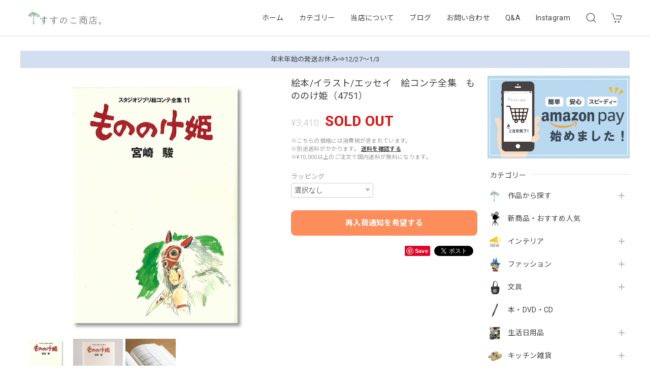

--- FILE ---
content_type: text/html; charset=UTF-8
request_url: https://www.ghibligoodsfan.com/items/66726904
body_size: 50878
content:
<!DOCTYPE html>
<html lang="ja">
<head>

<link rel="stylesheet" type="text/css" href="https://cf-baseassets.thebase.in/a6f4fb53a272ed34ba8737aede590f42/asset/shop/BASEshop-c04794395695aab12cc9.css"/>
<meta charset="utf-8">
<meta name="viewport" content="width=device-width, initial-scale=1, viewport-fit=cover">

<link rel='canonical' href='https://www.ghibligoodsfan.com/items/66726904' />


<title>絵本/イラスト/エッセイ　絵コンテ全集　もののけ姫（4751） | すすのこ商店｜ジブリグッズオンライン通販ショップ</title>

<meta name="BASE-Theme-Name" content="Discovery">
<meta name="BASE-Theme-Version" content="1.230820">

<link rel='icon' type='image/png' href='https://base-ec2.akamaized.net/images/user/base_eraser/630783/favicon/c87815c82788efb5d260a0e333b449b5.png' />
<link rel='apple-touch-icon' sizes='180x180' href='https://base-ec2.akamaized.net/images/user/base_eraser/630783/favicon/c87815c82788efb5d260a0e333b449b5.png' />
<link rel='apple-touch-icon-precomposed' href='https://base-ec2.akamaized.net/images/user/base_eraser/630783/favicon/c87815c82788efb5d260a0e333b449b5.png' />

<script src="https://ajax.googleapis.com/ajax/libs/jquery/1.12.4/jquery.min.js"></script>


<link rel="preconnect" href="https://fonts.googleapis.com">
<link rel="preconnect" href="https://fonts.gstatic.com" crossorigin>
<link href="https://fonts.googleapis.com/css2?family=Noto+Sans+JP:wght@400;700&family=Roboto:wght@400;700&family=Oswald&display=swap" rel="stylesheet">
<link href="https://fonts.googleapis.com/css2?family=BenchNine&display=swap" rel="stylesheet">

<link rel="alternate" type="application/rss+xml" title="すすのこ商店" href="https://rss.app/feeds/kHY2Cs5YFT0gXCG2.xml">

<link rel="stylesheet" href="https://basefile.akamaized.net/dolcevivace-shopselect-net/60cb65ad5762e/uikit.min.css">
<link rel="stylesheet" href="https://basefile.akamaized.net/dolcevivace-shopselect-net/60cb6625b79cc/flickity.min.css">
<link rel="stylesheet" href="https://basefile.akamaized.net/dolcevivace-shopselect-net/60cb6660c706c/jquery.fancybox.min.css">

<link rel="stylesheet" href="https://basefile.akamaized.net/dolcevivace-shopselect-net/6440e4abe8475/dolce.vita.min.css">

<!-- カテゴリーにアイコンを表示  -->
<link rel="stylesheet" href="https://basefile.akamaized.net/dolcevivace-shopselect-net/60d43dbb6dcb2/discovery.ci.min.css"><!-- PC 商品一覧を横に4アイテム表示 -->
<link rel="stylesheet" href="https://basefile.akamaized.net/dolcevivace-shopselect-net/60d36d06925cc/discovery.pc4.min.css"><!-- SP 商品一覧を横に3アイテム表示 -->
<link rel="stylesheet" href="https://basefile.akamaized.net/dolcevivace-shopselect-net/60d36d133e08c/discovery.sp3.min.css">
<meta name="description" content="▼本一覧はこちらhttps://www.ghibligoodsfan.com/categories/5610677本書は絵コンテのほか、用語解説や絵コンテと実際にできあがった本編との相違点、スタッフリストなどの資料を収録。ーーーーーーーーーーーーーーーーJANコード：9784198614751企画：スタジオジブリ、徳間書店販売：徳間書店【サイズ】A5判箱入り【素材】紙製ーーーーーーーーーーーーーーーー※モニターの環境や撮影時の照明の影響により実際の商品の色と異なって見える場合がございます。予めご了承下さい。" />

<meta property="fb:app_id" content="350947278320210" />
<meta property="og:description" content="▼本一覧はこちらhttps://www.ghibligoodsfan.com/categories/5610677本書は絵コンテのほか、用語解説や絵コンテと実際にできあがった本編との相違点、スタッフリストなどの資料を収録。ーーーーーーーーーーーーーーーーJANコード：9784198614751企画：スタジオジブリ、徳間書店販売：徳間書店【サイズ】A5判箱入り【素材】紙製ーーーーーーーーーーーーーーーー※モニターの環境や撮影時の照明の影響により実際の商品の色と異なって見える場合がございます。予めご了承下さい。" />
<meta property="og:title" content="絵本/イラスト/エッセイ　絵コンテ全集　もののけ姫（4751） | すすのこ商店｜ジブリグッズオンライン通販ショップ " />
<meta property="og:image" content="https://baseec-img-mng.akamaized.net/images/item/origin/0b11050266f238161ed194ef3091018b.png?imformat=generic&q=90&im=Resize,width=1200,type=normal" />
<meta property="og:url" content="https://www.ghibligoodsfan.com/items/66726904" />
<meta property="og:site_name" content="すすのこ商店｜ジブリグッズオンライン通販ショップ" />
<meta property="og:type" content="product" />

<meta property="product:price:amount" content="3410" />
<meta property="product:price:currency" content="JPY" />
<meta property="product:product_link" content="https://www.ghibligoodsfan.com/items/66726904" />

<meta name="twitter:card" content="summary_large_image" />
<meta name="twitter:site" content="@ghibligoodsfan" />
<meta name="twitter:url" content="https://www.ghibligoodsfan.com/items/66726904" />
<meta name="twitter:title" content="絵本/イラスト/エッセイ　絵コンテ全集　もののけ姫（4751） | すすのこ商店｜ジブリグッズオンライン通販ショップ" />
<meta name="twitter:description" content="▼本一覧はこちらhttps://www.ghibligoodsfan.com/categories/5610677本書は絵コンテのほか、用語解説や絵コンテと実際にできあがった本編との相違点、スタッフリストなどの資料を収録。ーーーーーーーーーーーーーーーーJANコード：9784198614751企画：スタジオジブリ、徳間書店販売：徳間書店【サイズ】A5判箱入り【素材】紙製ーーーーーーーーーーーーーーーー※モニターの環境や撮影時の照明の影響により実際の商品の色と異なって見える場合がございます。予めご了承下さい。" />
<meta name="twitter:image" content="https://baseec-img-mng.akamaized.net/images/item/origin/0b11050266f238161ed194ef3091018b.png?imformat=generic&q=90&im=Resize,width=1200,type=normal" />





<style type="text/css">
body { 
        background-image: none;
        background-color: #FFFFFF;
     }
</style>


<style>
/****** 全体設定 ******/
:root {
--dolce-text-color: #333333;--dolce-subtext-color: #999999;--dolce-a-color: #434343;--dolce-ahover-color: #4492c2;--dolce-cart-color: #FE8D5C;--dolce-title-color: #434343;--dolce-title-line-color: #e5e5e5;--dolce-sale-color: #E53935;--dolce-comming-color: #00C7B6;--dolce-takeout-color: #ff9800;--dolce-pre-color: #1e88e5;--dolce-lottery-color: #5e35b1;--dolce-community-color: #000000;--dolce-header-bg-color: #ffffff;--dolce-header-text-color: #434343;--dolce-footer-bg-color: #F8F8F8;--dolce-footer-text-color: #434343;--dolce-soldout-color: #E50F0D;--information-banner-height:0px;
}
main{ background-color: #ffffff; }
.uk-heading-line{ background: #ffffff; }
html { font-size : 16px; }
@media screen and (max-width : 959px) {
html{ font-size : calc(16px - 1px); }
}
.sidebar{order: 3}
.maincontainer{order: 1}
.header-logo .logoText,
.footer-logo .logoText { font-family: 'BenchNine', -apple-system, BlinkMacSystemFont, "Helvetica Neue", "ヒラギノ角ゴ ProN W3", Hiragino Kaku Gothic ProN, Arial, "メイリオ", Meiryo, sans-serif !important; }
#dolce-itemdetail .item-price .proper-price,
.item .item-price.soldout .price,
#dolce-itemdetail .proper,
#dolce-itemdetail .item-price.soldout .price{ color: #d3d3d3; }

/****** パーツ用設定 ******/
#header-menu-sp .cat-inner,
#sidebar-menu .cat-inner{ background: url("https://baseec-img-mng.akamaized.net/images/shop_front/ghibligoods-official-ec/5f2be8f81d9b29314d80e644762e40bd.jpg"); }
#header-menu-pc #appsItemCategoryTag .appsItemCategoryTag_child > a:before {
  content: "";
  background: url("https://baseec-img-mng.akamaized.net/images/shop_front/ghibligoods-official-ec/5f2be8f81d9b29314d80e644762e40bd.jpg");
  background-size: cover; }
#sidebar-shipping{ border-color: #dddddd; }
#about-shipping .shipping,
#sidebar-shipping .shipping,
#footer-shipping .shipping{ color: #f08080; }
#about-shipping .conditions,
#sidebar-shipping .conditions,
#sidebar-shipping .exclusion{ color: #434343; }
.attentionbox{ background: #D3DEF1; }
.attentionbox,
.attentionbox a,
.attentionbox a:hover{ color: #434343 !important; }
#footer-payment .payment-item,
#dolce-about #payment .payment-label{
  background: #2096F3; }


/****** インラインでの調整 ******/
@font-face {
  font-family: "shopicon";
  font-style: normal;
  font-weight: normal;
  src: url("https://www.ghibligoodsfan.com//css/shopTemplate/fonts/shopicon.eot?md4x76");
  src: url("https://www.ghibligoodsfan.com//css/shopTemplate/fonts/shopicon.eot?md4x76#iefix")
      format("embedded-opentype"),
      url("https://www.ghibligoodsfan.com//css/shopTemplate/fonts/shopicon.ttf?md4x76") format("truetype"),
      url("https://www.ghibligoodsfan.com//css/shopTemplate/fonts/shopicon.woff?md4x76") format("woff"),
      url("https://www.ghibligoodsfan.com//css/shopTemplate/fonts/shopicon.svg?md4x76#shopicon")
      format("svg");
}
#header-box .uk-icon:hover,
header a:hover { color: #434343 !important; opacity: 0.7; }
footer a:hover { color: #434343 !important; opacity: 0.7; }
#appsItemDetailCustomTag .appsItemDetailCustomTag_heading{
  font-size: 1.125rem !important;
  line-height: 1.4rem !important;
  margin-top: 30px !important;
}
#itemAttention .communityLabel{ background-color: #000 !important; }
.blogDetail h2 a,
.blogListMain h2 a{
  color: #333333 !important;
}
.appsicon-crossCircle:before {
 color: #000 !important;
}
.grecaptcha-badge{
  z-index: 1000;
}
.ageVerificationWarning{
  font-size: 1.8rem !important;
  color: #333333 !important;}
.purchaseButtonModal__inputAreaLabel,
.purchaseButtonModal__ageVerificationWarningText{
  color: #333 !important;}
/****** インラインでの調整 ******/

/* お知らせバナーApp */

/* メールマガジンApp */
#sidebar-mailmagazine{
  margin-bottom:20px;}
.mailmagazine-text{
  padding: 0 0 10px 5px;
  font-size: 0.8125rem;}
.mailMagazineSubscribe_field {
  display: flex;
  padding-left: 5px;}
.mailMagazineSubscribe_input {
  max-width: calc(100% - 80px);
  width: 100%;
  height: 34px;
  background-color: #fff;
  margin-right: 10px;}
.mailMagazineSubscribe_submit {
  width: 70px;
  height: 34px;
  color: #fff;
  font-size: 0.8125rem;
  border-radius: 4px;
  background-color: #252525;
  cursor: pointer;}
@media (min-width: 960px) {
#footer-mailmagazine .mailMagazineSubscribe_input {
  max-width: calc(100% - 70px);}
#footer-mailmagazine .mailMagazineSubscribe_submit {
  width: 60px;}}
.mailMagazineSubscribe_submit:disabled {
  background: #ccc;}
.mailMagazineSubscribe_confirm{
  font-size: 0.8125rem;
  padding: 0 0 0 5px;}

/* メンバーシップApp */

</style>

<!-- Rewrite -->
<link rel="stylesheet" href="https://basefile.akamaized.net/dolcevivace-shopselect-net/60d36d5929808/discovery.last.min.css">


<script type="text/javascript">
	var _gaq = _gaq || [];
	var gtag = gtag || function(){};
</script>
			<script>
window.dataLayer = window.dataLayer || [];
window.dataLayer.push({

	
						'shopTheme': "my_theme_65246",
		
				'shopId': "ghibligoods-official-ec",

						'itemId': "66726904",
		
				
							'itemPrice': 3410,
			'GA4ViewItems': [
				{
					'item_id': "66726904",
					'item_name': "\u7d75\u672c\/\u30a4\u30e9\u30b9\u30c8\/\u30a8\u30c3\u30bb\u30a4\u3000\u7d75\u30b3\u30f3\u30c6\u5168\u96c6\u3000\u3082\u306e\u306e\u3051\u59eb\uff084751\uff09",
					'price': 3410,
					'quantity': 1,
				}
			],
		
	
		});
</script>


<!-- Google Tag Manager for thebase.in-->
<noscript><iframe src="//www.googletagmanager.com/ns.html?id=GTM-K652NBTK"
height="0" width="0" style="display:none;visibility:hidden"></iframe></noscript>
<script>(function(w,d,s,l,i){w[l]=w[l]||[];w[l].push({'gtm.start':
new Date().getTime(),event:'gtm.js'});var f=d.getElementsByTagName(s)[0],
j=d.createElement(s),dl=l!='dataLayer'?'&l='+l:'';j.async=true;j.src=
'//www.googletagmanager.com/gtm.js?id='+i+dl;f.parentNode.insertBefore(j,f);
})(window,document,'script','dataLayer','GTM-K652NBTK');</script>
<!-- End Google Tag Manager -->

<script type="text/javascript">


</script>

	


	<!-- Facebook Pixel Code -->
	<script>
		!function(f,b,e,v,n,t,s){if(f.fbq)return;n=f.fbq=function(){n.callMethod?
			n.callMethod.apply(n,arguments):n.queue.push(arguments)};if(!f._fbq)f._fbq=n;
			n.push=n;n.loaded=!0;n.version='2.0';n.queue=[];t=b.createElement(e);t.async=!0;
			t.src=v;s=b.getElementsByTagName(e)[0];s.parentNode.insertBefore(t,s)}(window,
			document,'script','https://connect.facebook.net/en_US/fbevents.js');

			
		fbq('init', '979619462246152', {}, { agent: 'plthebase' });
		fbq('trackSingle', '979619462246152', 'PageView');

				const viewContentEventId = crypto.randomUUID();
		const viewContentEventIdObj = { eventID: viewContentEventId };
		fbq('trackSingle', '979619462246152', 'ViewContent', {"content_ids":["66726904"],"content_name":"\u7d75\u672c\/\u30a4\u30e9\u30b9\u30c8\/\u30a8\u30c3\u30bb\u30a4\u3000\u7d75\u30b3\u30f3\u30c6\u5168\u96c6\u3000\u3082\u306e\u306e\u3051\u59eb\uff084751\uff09","content_type":"product","contents":[{"id":"66726904","quantity":1,"item_price":3410}],"currency":"JPY","value":3410}, viewContentEventIdObj);
		data = JSON.parse('{"content_ids":["66726904"],"content_name":"\u7d75\u672c\/\u30a4\u30e9\u30b9\u30c8\/\u30a8\u30c3\u30bb\u30a4\u3000\u7d75\u30b3\u30f3\u30c6\u5168\u96c6\u3000\u3082\u306e\u306e\u3051\u59eb\uff084751\uff09","content_type":"product","contents":[{"id":"66726904","quantity":1,"item_price":3410}],"currency":"JPY","value":3410}');
		data.event_name = 'ViewContent';
		data.event_id = viewContentEventId;
				if (data) {
			(function(data) {
				window.addEventListener('load', function() {
					$.ajax({
						type: 'POST',
						url: "https://www.ghibligoodsfan.com/facebook/conversion/",
						dataType: 'json',
						data: data,
						success: function (data) {},
					})
				})
			})(data)
		}

	</script>
	<!-- End Facebook Pixel Code -->



	


<meta name="cot:primaryColor" content="#000000"><meta name="cot:accentColor" content="#000000"><meta name="cot:textColor" content="#000000"><meta name="cot:lightTextColor" content="#ffffff"><meta name="cot:complementaryColor" content="#000000"><meta name="cot:titleColor" content="#000000">

	

	<script type="text/javascript">
		;window.NREUM||(NREUM={});NREUM.init={distributed_tracing:{enabled:true},privacy:{cookies_enabled:true},ajax:{deny_list:["bam.nr-data.net"]}};

		;NREUM.loader_config={accountID:"2907216",trustKey:"2804831",agentID:"663072695",licenseKey:"NRJS-4c41e18b2dabf750af0",applicationID:"663072695"}
		;NREUM.info={beacon:"bam.nr-data.net",errorBeacon:"bam.nr-data.net",licenseKey:"NRJS-4c41e18b2dabf750af0",applicationID:"663072695",sa:1}

		;/*! For license information please see nr-loader-spa-1.236.0.min.js.LICENSE.txt */
		(()=>{"use strict";var e,t,r={5763:(e,t,r)=>{r.d(t,{P_:()=>l,Mt:()=>g,C5:()=>s,DL:()=>v,OP:()=>T,lF:()=>D,Yu:()=>y,Dg:()=>h,CX:()=>c,GE:()=>b,sU:()=>_});var n=r(8632),i=r(9567);const o={beacon:n.ce.beacon,errorBeacon:n.ce.errorBeacon,licenseKey:void 0,applicationID:void 0,sa:void 0,queueTime:void 0,applicationTime:void 0,ttGuid:void 0,user:void 0,account:void 0,product:void 0,extra:void 0,jsAttributes:{},userAttributes:void 0,atts:void 0,transactionName:void 0,tNamePlain:void 0},a={};function s(e){if(!e)throw new Error("All info objects require an agent identifier!");if(!a[e])throw new Error("Info for ".concat(e," was never set"));return a[e]}function c(e,t){if(!e)throw new Error("All info objects require an agent identifier!");a[e]=(0,i.D)(t,o),(0,n.Qy)(e,a[e],"info")}var u=r(7056);const d=()=>{const e={blockSelector:"[data-nr-block]",maskInputOptions:{password:!0}};return{allow_bfcache:!0,privacy:{cookies_enabled:!0},ajax:{deny_list:void 0,enabled:!0,harvestTimeSeconds:10},distributed_tracing:{enabled:void 0,exclude_newrelic_header:void 0,cors_use_newrelic_header:void 0,cors_use_tracecontext_headers:void 0,allowed_origins:void 0},session:{domain:void 0,expiresMs:u.oD,inactiveMs:u.Hb},ssl:void 0,obfuscate:void 0,jserrors:{enabled:!0,harvestTimeSeconds:10},metrics:{enabled:!0},page_action:{enabled:!0,harvestTimeSeconds:30},page_view_event:{enabled:!0},page_view_timing:{enabled:!0,harvestTimeSeconds:30,long_task:!1},session_trace:{enabled:!0,harvestTimeSeconds:10},harvest:{tooManyRequestsDelay:60},session_replay:{enabled:!1,harvestTimeSeconds:60,sampleRate:.1,errorSampleRate:.1,maskTextSelector:"*",maskAllInputs:!0,get blockClass(){return"nr-block"},get ignoreClass(){return"nr-ignore"},get maskTextClass(){return"nr-mask"},get blockSelector(){return e.blockSelector},set blockSelector(t){e.blockSelector+=",".concat(t)},get maskInputOptions(){return e.maskInputOptions},set maskInputOptions(t){e.maskInputOptions={...t,password:!0}}},spa:{enabled:!0,harvestTimeSeconds:10}}},f={};function l(e){if(!e)throw new Error("All configuration objects require an agent identifier!");if(!f[e])throw new Error("Configuration for ".concat(e," was never set"));return f[e]}function h(e,t){if(!e)throw new Error("All configuration objects require an agent identifier!");f[e]=(0,i.D)(t,d()),(0,n.Qy)(e,f[e],"config")}function g(e,t){if(!e)throw new Error("All configuration objects require an agent identifier!");var r=l(e);if(r){for(var n=t.split("."),i=0;i<n.length-1;i++)if("object"!=typeof(r=r[n[i]]))return;r=r[n[n.length-1]]}return r}const p={accountID:void 0,trustKey:void 0,agentID:void 0,licenseKey:void 0,applicationID:void 0,xpid:void 0},m={};function v(e){if(!e)throw new Error("All loader-config objects require an agent identifier!");if(!m[e])throw new Error("LoaderConfig for ".concat(e," was never set"));return m[e]}function b(e,t){if(!e)throw new Error("All loader-config objects require an agent identifier!");m[e]=(0,i.D)(t,p),(0,n.Qy)(e,m[e],"loader_config")}const y=(0,n.mF)().o;var w=r(385),x=r(6818);const A={buildEnv:x.Re,bytesSent:{},queryBytesSent:{},customTransaction:void 0,disabled:!1,distMethod:x.gF,isolatedBacklog:!1,loaderType:void 0,maxBytes:3e4,offset:Math.floor(w._A?.performance?.timeOrigin||w._A?.performance?.timing?.navigationStart||Date.now()),onerror:void 0,origin:""+w._A.location,ptid:void 0,releaseIds:{},session:void 0,xhrWrappable:"function"==typeof w._A.XMLHttpRequest?.prototype?.addEventListener,version:x.q4},E={};function T(e){if(!e)throw new Error("All runtime objects require an agent identifier!");if(!E[e])throw new Error("Runtime for ".concat(e," was never set"));return E[e]}function _(e,t){if(!e)throw new Error("All runtime objects require an agent identifier!");E[e]=(0,i.D)(t,A),(0,n.Qy)(e,E[e],"runtime")}function D(e){return function(e){try{const t=s(e);return!!t.licenseKey&&!!t.errorBeacon&&!!t.applicationID}catch(e){return!1}}(e)}},9567:(e,t,r)=>{r.d(t,{D:()=>i});var n=r(50);function i(e,t){try{if(!e||"object"!=typeof e)return(0,n.Z)("Setting a Configurable requires an object as input");if(!t||"object"!=typeof t)return(0,n.Z)("Setting a Configurable requires a model to set its initial properties");const r=Object.create(Object.getPrototypeOf(t),Object.getOwnPropertyDescriptors(t)),o=0===Object.keys(r).length?e:r;for(let a in o)if(void 0!==e[a])try{"object"==typeof e[a]&&"object"==typeof t[a]?r[a]=i(e[a],t[a]):r[a]=e[a]}catch(e){(0,n.Z)("An error occurred while setting a property of a Configurable",e)}return r}catch(e){(0,n.Z)("An error occured while setting a Configurable",e)}}},6818:(e,t,r)=>{r.d(t,{Re:()=>i,gF:()=>o,q4:()=>n});const n="1.236.0",i="PROD",o="CDN"},385:(e,t,r)=>{r.d(t,{FN:()=>a,IF:()=>u,Nk:()=>f,Tt:()=>s,_A:()=>o,il:()=>n,pL:()=>c,v6:()=>i,w1:()=>d});const n="undefined"!=typeof window&&!!window.document,i="undefined"!=typeof WorkerGlobalScope&&("undefined"!=typeof self&&self instanceof WorkerGlobalScope&&self.navigator instanceof WorkerNavigator||"undefined"!=typeof globalThis&&globalThis instanceof WorkerGlobalScope&&globalThis.navigator instanceof WorkerNavigator),o=n?window:"undefined"!=typeof WorkerGlobalScope&&("undefined"!=typeof self&&self instanceof WorkerGlobalScope&&self||"undefined"!=typeof globalThis&&globalThis instanceof WorkerGlobalScope&&globalThis),a=""+o?.location,s=/iPad|iPhone|iPod/.test(navigator.userAgent),c=s&&"undefined"==typeof SharedWorker,u=(()=>{const e=navigator.userAgent.match(/Firefox[/\s](\d+\.\d+)/);return Array.isArray(e)&&e.length>=2?+e[1]:0})(),d=Boolean(n&&window.document.documentMode),f=!!navigator.sendBeacon},1117:(e,t,r)=>{r.d(t,{w:()=>o});var n=r(50);const i={agentIdentifier:"",ee:void 0};class o{constructor(e){try{if("object"!=typeof e)return(0,n.Z)("shared context requires an object as input");this.sharedContext={},Object.assign(this.sharedContext,i),Object.entries(e).forEach((e=>{let[t,r]=e;Object.keys(i).includes(t)&&(this.sharedContext[t]=r)}))}catch(e){(0,n.Z)("An error occured while setting SharedContext",e)}}}},8e3:(e,t,r)=>{r.d(t,{L:()=>d,R:()=>c});var n=r(2177),i=r(1284),o=r(4322),a=r(3325);const s={};function c(e,t){const r={staged:!1,priority:a.p[t]||0};u(e),s[e].get(t)||s[e].set(t,r)}function u(e){e&&(s[e]||(s[e]=new Map))}function d(){let e=arguments.length>0&&void 0!==arguments[0]?arguments[0]:"",t=arguments.length>1&&void 0!==arguments[1]?arguments[1]:"feature";if(u(e),!e||!s[e].get(t))return a(t);s[e].get(t).staged=!0;const r=[...s[e]];function a(t){const r=e?n.ee.get(e):n.ee,a=o.X.handlers;if(r.backlog&&a){var s=r.backlog[t],c=a[t];if(c){for(var u=0;s&&u<s.length;++u)f(s[u],c);(0,i.D)(c,(function(e,t){(0,i.D)(t,(function(t,r){r[0].on(e,r[1])}))}))}delete a[t],r.backlog[t]=null,r.emit("drain-"+t,[])}}r.every((e=>{let[t,r]=e;return r.staged}))&&(r.sort(((e,t)=>e[1].priority-t[1].priority)),r.forEach((e=>{let[t]=e;a(t)})))}function f(e,t){var r=e[1];(0,i.D)(t[r],(function(t,r){var n=e[0];if(r[0]===n){var i=r[1],o=e[3],a=e[2];i.apply(o,a)}}))}},2177:(e,t,r)=>{r.d(t,{c:()=>f,ee:()=>u});var n=r(8632),i=r(2210),o=r(1284),a=r(5763),s="nr@context";let c=(0,n.fP)();var u;function d(){}function f(e){return(0,i.X)(e,s,l)}function l(){return new d}function h(){u.aborted=!0,u.backlog={}}c.ee?u=c.ee:(u=function e(t,r){var n={},c={},f={},g=!1;try{g=16===r.length&&(0,a.OP)(r).isolatedBacklog}catch(e){}var p={on:b,addEventListener:b,removeEventListener:y,emit:v,get:x,listeners:w,context:m,buffer:A,abort:h,aborted:!1,isBuffering:E,debugId:r,backlog:g?{}:t&&"object"==typeof t.backlog?t.backlog:{}};return p;function m(e){return e&&e instanceof d?e:e?(0,i.X)(e,s,l):l()}function v(e,r,n,i,o){if(!1!==o&&(o=!0),!u.aborted||i){t&&o&&t.emit(e,r,n);for(var a=m(n),s=w(e),d=s.length,f=0;f<d;f++)s[f].apply(a,r);var l=T()[c[e]];return l&&l.push([p,e,r,a]),a}}function b(e,t){n[e]=w(e).concat(t)}function y(e,t){var r=n[e];if(r)for(var i=0;i<r.length;i++)r[i]===t&&r.splice(i,1)}function w(e){return n[e]||[]}function x(t){return f[t]=f[t]||e(p,t)}function A(e,t){var r=T();p.aborted||(0,o.D)(e,(function(e,n){t=t||"feature",c[n]=t,t in r||(r[t]=[])}))}function E(e){return!!T()[c[e]]}function T(){return p.backlog}}(void 0,"globalEE"),c.ee=u)},5546:(e,t,r)=>{r.d(t,{E:()=>n,p:()=>i});var n=r(2177).ee.get("handle");function i(e,t,r,i,o){o?(o.buffer([e],i),o.emit(e,t,r)):(n.buffer([e],i),n.emit(e,t,r))}},4322:(e,t,r)=>{r.d(t,{X:()=>o});var n=r(5546);o.on=a;var i=o.handlers={};function o(e,t,r,o){a(o||n.E,i,e,t,r)}function a(e,t,r,i,o){o||(o="feature"),e||(e=n.E);var a=t[o]=t[o]||{};(a[r]=a[r]||[]).push([e,i])}},3239:(e,t,r)=>{r.d(t,{bP:()=>s,iz:()=>c,m$:()=>a});var n=r(385);let i=!1,o=!1;try{const e={get passive(){return i=!0,!1},get signal(){return o=!0,!1}};n._A.addEventListener("test",null,e),n._A.removeEventListener("test",null,e)}catch(e){}function a(e,t){return i||o?{capture:!!e,passive:i,signal:t}:!!e}function s(e,t){let r=arguments.length>2&&void 0!==arguments[2]&&arguments[2],n=arguments.length>3?arguments[3]:void 0;window.addEventListener(e,t,a(r,n))}function c(e,t){let r=arguments.length>2&&void 0!==arguments[2]&&arguments[2],n=arguments.length>3?arguments[3]:void 0;document.addEventListener(e,t,a(r,n))}},4402:(e,t,r)=>{r.d(t,{Ht:()=>u,M:()=>c,Rl:()=>a,ky:()=>s});var n=r(385);const i="xxxxxxxx-xxxx-4xxx-yxxx-xxxxxxxxxxxx";function o(e,t){return e?15&e[t]:16*Math.random()|0}function a(){const e=n._A?.crypto||n._A?.msCrypto;let t,r=0;return e&&e.getRandomValues&&(t=e.getRandomValues(new Uint8Array(31))),i.split("").map((e=>"x"===e?o(t,++r).toString(16):"y"===e?(3&o()|8).toString(16):e)).join("")}function s(e){const t=n._A?.crypto||n._A?.msCrypto;let r,i=0;t&&t.getRandomValues&&(r=t.getRandomValues(new Uint8Array(31)));const a=[];for(var s=0;s<e;s++)a.push(o(r,++i).toString(16));return a.join("")}function c(){return s(16)}function u(){return s(32)}},7056:(e,t,r)=>{r.d(t,{Bq:()=>n,Hb:()=>o,oD:()=>i});const n="NRBA",i=144e5,o=18e5},7894:(e,t,r)=>{function n(){return Math.round(performance.now())}r.d(t,{z:()=>n})},7243:(e,t,r)=>{r.d(t,{e:()=>o});var n=r(385),i={};function o(e){if(e in i)return i[e];if(0===(e||"").indexOf("data:"))return{protocol:"data"};let t;var r=n._A?.location,o={};if(n.il)t=document.createElement("a"),t.href=e;else try{t=new URL(e,r.href)}catch(e){return o}o.port=t.port;var a=t.href.split("://");!o.port&&a[1]&&(o.port=a[1].split("/")[0].split("@").pop().split(":")[1]),o.port&&"0"!==o.port||(o.port="https"===a[0]?"443":"80"),o.hostname=t.hostname||r.hostname,o.pathname=t.pathname,o.protocol=a[0],"/"!==o.pathname.charAt(0)&&(o.pathname="/"+o.pathname);var s=!t.protocol||":"===t.protocol||t.protocol===r.protocol,c=t.hostname===r.hostname&&t.port===r.port;return o.sameOrigin=s&&(!t.hostname||c),"/"===o.pathname&&(i[e]=o),o}},50:(e,t,r)=>{function n(e,t){"function"==typeof console.warn&&(console.warn("New Relic: ".concat(e)),t&&console.warn(t))}r.d(t,{Z:()=>n})},2587:(e,t,r)=>{r.d(t,{N:()=>c,T:()=>u});var n=r(2177),i=r(5546),o=r(8e3),a=r(3325);const s={stn:[a.D.sessionTrace],err:[a.D.jserrors,a.D.metrics],ins:[a.D.pageAction],spa:[a.D.spa],sr:[a.D.sessionReplay,a.D.sessionTrace]};function c(e,t){const r=n.ee.get(t);e&&"object"==typeof e&&(Object.entries(e).forEach((e=>{let[t,n]=e;void 0===u[t]&&(s[t]?s[t].forEach((e=>{n?(0,i.p)("feat-"+t,[],void 0,e,r):(0,i.p)("block-"+t,[],void 0,e,r),(0,i.p)("rumresp-"+t,[Boolean(n)],void 0,e,r)})):n&&(0,i.p)("feat-"+t,[],void 0,void 0,r),u[t]=Boolean(n))})),Object.keys(s).forEach((e=>{void 0===u[e]&&(s[e]?.forEach((t=>(0,i.p)("rumresp-"+e,[!1],void 0,t,r))),u[e]=!1)})),(0,o.L)(t,a.D.pageViewEvent))}const u={}},2210:(e,t,r)=>{r.d(t,{X:()=>i});var n=Object.prototype.hasOwnProperty;function i(e,t,r){if(n.call(e,t))return e[t];var i=r();if(Object.defineProperty&&Object.keys)try{return Object.defineProperty(e,t,{value:i,writable:!0,enumerable:!1}),i}catch(e){}return e[t]=i,i}},1284:(e,t,r)=>{r.d(t,{D:()=>n});const n=(e,t)=>Object.entries(e||{}).map((e=>{let[r,n]=e;return t(r,n)}))},4351:(e,t,r)=>{r.d(t,{P:()=>o});var n=r(2177);const i=()=>{const e=new WeakSet;return(t,r)=>{if("object"==typeof r&&null!==r){if(e.has(r))return;e.add(r)}return r}};function o(e){try{return JSON.stringify(e,i())}catch(e){try{n.ee.emit("internal-error",[e])}catch(e){}}}},3960:(e,t,r)=>{r.d(t,{K:()=>a,b:()=>o});var n=r(3239);function i(){return"undefined"==typeof document||"complete"===document.readyState}function o(e,t){if(i())return e();(0,n.bP)("load",e,t)}function a(e){if(i())return e();(0,n.iz)("DOMContentLoaded",e)}},8632:(e,t,r)=>{r.d(t,{EZ:()=>u,Qy:()=>c,ce:()=>o,fP:()=>a,gG:()=>d,mF:()=>s});var n=r(7894),i=r(385);const o={beacon:"bam.nr-data.net",errorBeacon:"bam.nr-data.net"};function a(){return i._A.NREUM||(i._A.NREUM={}),void 0===i._A.newrelic&&(i._A.newrelic=i._A.NREUM),i._A.NREUM}function s(){let e=a();return e.o||(e.o={ST:i._A.setTimeout,SI:i._A.setImmediate,CT:i._A.clearTimeout,XHR:i._A.XMLHttpRequest,REQ:i._A.Request,EV:i._A.Event,PR:i._A.Promise,MO:i._A.MutationObserver,FETCH:i._A.fetch}),e}function c(e,t,r){let i=a();const o=i.initializedAgents||{},s=o[e]||{};return Object.keys(s).length||(s.initializedAt={ms:(0,n.z)(),date:new Date}),i.initializedAgents={...o,[e]:{...s,[r]:t}},i}function u(e,t){a()[e]=t}function d(){return function(){let e=a();const t=e.info||{};e.info={beacon:o.beacon,errorBeacon:o.errorBeacon,...t}}(),function(){let e=a();const t=e.init||{};e.init={...t}}(),s(),function(){let e=a();const t=e.loader_config||{};e.loader_config={...t}}(),a()}},7956:(e,t,r)=>{r.d(t,{N:()=>i});var n=r(3239);function i(e){let t=arguments.length>1&&void 0!==arguments[1]&&arguments[1],r=arguments.length>2?arguments[2]:void 0,i=arguments.length>3?arguments[3]:void 0;return void(0,n.iz)("visibilitychange",(function(){if(t)return void("hidden"==document.visibilityState&&e());e(document.visibilityState)}),r,i)}},1214:(e,t,r)=>{r.d(t,{em:()=>v,u5:()=>N,QU:()=>S,_L:()=>I,Gm:()=>L,Lg:()=>M,gy:()=>U,BV:()=>Q,Kf:()=>ee});var n=r(2177);const i="nr@original";var o=Object.prototype.hasOwnProperty,a=!1;function s(e,t){return e||(e=n.ee),r.inPlace=function(e,t,n,i,o){n||(n="");var a,s,c,u="-"===n.charAt(0);for(c=0;c<t.length;c++)d(a=e[s=t[c]])||(e[s]=r(a,u?s+n:n,i,s,o))},r.flag=i,r;function r(t,r,n,a,s){return d(t)?t:(r||(r=""),nrWrapper[i]=t,u(t,nrWrapper,e),nrWrapper);function nrWrapper(){var i,u,d,f;try{u=this,i=[...arguments],d="function"==typeof n?n(i,u):n||{}}catch(t){c([t,"",[i,u,a],d],e)}o(r+"start",[i,u,a],d,s);try{return f=t.apply(u,i)}catch(e){throw o(r+"err",[i,u,e],d,s),e}finally{o(r+"end",[i,u,f],d,s)}}}function o(r,n,i,o){if(!a||t){var s=a;a=!0;try{e.emit(r,n,i,t,o)}catch(t){c([t,r,n,i],e)}a=s}}}function c(e,t){t||(t=n.ee);try{t.emit("internal-error",e)}catch(e){}}function u(e,t,r){if(Object.defineProperty&&Object.keys)try{return Object.keys(e).forEach((function(r){Object.defineProperty(t,r,{get:function(){return e[r]},set:function(t){return e[r]=t,t}})})),t}catch(e){c([e],r)}for(var n in e)o.call(e,n)&&(t[n]=e[n]);return t}function d(e){return!(e&&e instanceof Function&&e.apply&&!e[i])}var f=r(2210),l=r(385);const h={},g=XMLHttpRequest,p="addEventListener",m="removeEventListener";function v(e){var t=function(e){return(e||n.ee).get("events")}(e);if(h[t.debugId]++)return t;h[t.debugId]=1;var r=s(t,!0);function i(e){r.inPlace(e,[p,m],"-",o)}function o(e,t){return e[1]}return"getPrototypeOf"in Object&&(l.il&&b(document,i),b(l._A,i),b(g.prototype,i)),t.on(p+"-start",(function(e,t){var n=e[1];if(null!==n&&("function"==typeof n||"object"==typeof n)){var i=(0,f.X)(n,"nr@wrapped",(function(){var e={object:function(){if("function"!=typeof n.handleEvent)return;return n.handleEvent.apply(n,arguments)},function:n}[typeof n];return e?r(e,"fn-",null,e.name||"anonymous"):n}));this.wrapped=e[1]=i}})),t.on(m+"-start",(function(e){e[1]=this.wrapped||e[1]})),t}function b(e,t){let r=e;for(;"object"==typeof r&&!Object.prototype.hasOwnProperty.call(r,p);)r=Object.getPrototypeOf(r);for(var n=arguments.length,i=new Array(n>2?n-2:0),o=2;o<n;o++)i[o-2]=arguments[o];r&&t(r,...i)}var y="fetch-",w=y+"body-",x=["arrayBuffer","blob","json","text","formData"],A=l._A.Request,E=l._A.Response,T="prototype",_="nr@context";const D={};function N(e){const t=function(e){return(e||n.ee).get("fetch")}(e);if(!(A&&E&&l._A.fetch))return t;if(D[t.debugId]++)return t;function r(e,r,n){var i=e[r];"function"==typeof i&&(e[r]=function(){var e,r=[...arguments],o={};t.emit(n+"before-start",[r],o),o[_]&&o[_].dt&&(e=o[_].dt);var a=i.apply(this,r);return t.emit(n+"start",[r,e],a),a.then((function(e){return t.emit(n+"end",[null,e],a),e}),(function(e){throw t.emit(n+"end",[e],a),e}))})}return D[t.debugId]=1,x.forEach((e=>{r(A[T],e,w),r(E[T],e,w)})),r(l._A,"fetch",y),t.on(y+"end",(function(e,r){var n=this;if(r){var i=r.headers.get("content-length");null!==i&&(n.rxSize=i),t.emit(y+"done",[null,r],n)}else t.emit(y+"done",[e],n)})),t}const O={},j=["pushState","replaceState"];function S(e){const t=function(e){return(e||n.ee).get("history")}(e);return!l.il||O[t.debugId]++||(O[t.debugId]=1,s(t).inPlace(window.history,j,"-")),t}var P=r(3239);const C={},R=["appendChild","insertBefore","replaceChild"];function I(e){const t=function(e){return(e||n.ee).get("jsonp")}(e);if(!l.il||C[t.debugId])return t;C[t.debugId]=!0;var r=s(t),i=/[?&](?:callback|cb)=([^&#]+)/,o=/(.*)\.([^.]+)/,a=/^(\w+)(\.|$)(.*)$/;function c(e,t){var r=e.match(a),n=r[1],i=r[3];return i?c(i,t[n]):t[n]}return r.inPlace(Node.prototype,R,"dom-"),t.on("dom-start",(function(e){!function(e){if(!e||"string"!=typeof e.nodeName||"script"!==e.nodeName.toLowerCase())return;if("function"!=typeof e.addEventListener)return;var n=(a=e.src,s=a.match(i),s?s[1]:null);var a,s;if(!n)return;var u=function(e){var t=e.match(o);if(t&&t.length>=3)return{key:t[2],parent:c(t[1],window)};return{key:e,parent:window}}(n);if("function"!=typeof u.parent[u.key])return;var d={};function f(){t.emit("jsonp-end",[],d),e.removeEventListener("load",f,(0,P.m$)(!1)),e.removeEventListener("error",l,(0,P.m$)(!1))}function l(){t.emit("jsonp-error",[],d),t.emit("jsonp-end",[],d),e.removeEventListener("load",f,(0,P.m$)(!1)),e.removeEventListener("error",l,(0,P.m$)(!1))}r.inPlace(u.parent,[u.key],"cb-",d),e.addEventListener("load",f,(0,P.m$)(!1)),e.addEventListener("error",l,(0,P.m$)(!1)),t.emit("new-jsonp",[e.src],d)}(e[0])})),t}var k=r(5763);const H={};function L(e){const t=function(e){return(e||n.ee).get("mutation")}(e);if(!l.il||H[t.debugId])return t;H[t.debugId]=!0;var r=s(t),i=k.Yu.MO;return i&&(window.MutationObserver=function(e){return this instanceof i?new i(r(e,"fn-")):i.apply(this,arguments)},MutationObserver.prototype=i.prototype),t}const z={};function M(e){const t=function(e){return(e||n.ee).get("promise")}(e);if(z[t.debugId])return t;z[t.debugId]=!0;var r=n.c,o=s(t),a=k.Yu.PR;return a&&function(){function e(r){var n=t.context(),i=o(r,"executor-",n,null,!1);const s=Reflect.construct(a,[i],e);return t.context(s).getCtx=function(){return n},s}l._A.Promise=e,Object.defineProperty(e,"name",{value:"Promise"}),e.toString=function(){return a.toString()},Object.setPrototypeOf(e,a),["all","race"].forEach((function(r){const n=a[r];e[r]=function(e){let i=!1;[...e||[]].forEach((e=>{this.resolve(e).then(a("all"===r),a(!1))}));const o=n.apply(this,arguments);return o;function a(e){return function(){t.emit("propagate",[null,!i],o,!1,!1),i=i||!e}}}})),["resolve","reject"].forEach((function(r){const n=a[r];e[r]=function(e){const r=n.apply(this,arguments);return e!==r&&t.emit("propagate",[e,!0],r,!1,!1),r}})),e.prototype=a.prototype;const n=a.prototype.then;a.prototype.then=function(){var e=this,i=r(e);i.promise=e;for(var a=arguments.length,s=new Array(a),c=0;c<a;c++)s[c]=arguments[c];s[0]=o(s[0],"cb-",i,null,!1),s[1]=o(s[1],"cb-",i,null,!1);const u=n.apply(this,s);return i.nextPromise=u,t.emit("propagate",[e,!0],u,!1,!1),u},a.prototype.then[i]=n,t.on("executor-start",(function(e){e[0]=o(e[0],"resolve-",this,null,!1),e[1]=o(e[1],"resolve-",this,null,!1)})),t.on("executor-err",(function(e,t,r){e[1](r)})),t.on("cb-end",(function(e,r,n){t.emit("propagate",[n,!0],this.nextPromise,!1,!1)})),t.on("propagate",(function(e,r,n){this.getCtx&&!r||(this.getCtx=function(){if(e instanceof Promise)var r=t.context(e);return r&&r.getCtx?r.getCtx():this})}))}(),t}const B={},F="requestAnimationFrame";function U(e){const t=function(e){return(e||n.ee).get("raf")}(e);if(!l.il||B[t.debugId]++)return t;B[t.debugId]=1;var r=s(t);return r.inPlace(window,[F],"raf-"),t.on("raf-start",(function(e){e[0]=r(e[0],"fn-")})),t}const q={},G="setTimeout",V="setInterval",X="clearTimeout",W="-start",Z="-",$=[G,"setImmediate",V,X,"clearImmediate"];function Q(e){const t=function(e){return(e||n.ee).get("timer")}(e);if(q[t.debugId]++)return t;q[t.debugId]=1;var r=s(t);return r.inPlace(l._A,$.slice(0,2),G+Z),r.inPlace(l._A,$.slice(2,3),V+Z),r.inPlace(l._A,$.slice(3),X+Z),t.on(V+W,(function(e,t,n){e[0]=r(e[0],"fn-",null,n)})),t.on(G+W,(function(e,t,n){this.method=n,this.timerDuration=isNaN(e[1])?0:+e[1],e[0]=r(e[0],"fn-",this,n)})),t}var Y=r(50);const K={},J=["open","send"];function ee(e){var t=e||n.ee;const r=function(e){return(e||n.ee).get("xhr")}(t);if(K[r.debugId]++)return r;K[r.debugId]=1,v(t);var i=s(r),o=k.Yu.XHR,a=k.Yu.MO,c=k.Yu.PR,u=k.Yu.SI,d="readystatechange",f=["onload","onerror","onabort","onloadstart","onloadend","onprogress","ontimeout"],h=[],g=l._A.XMLHttpRequest.listeners,p=l._A.XMLHttpRequest=function(e){var t=new o(e);function n(){try{r.emit("new-xhr",[t],t),t.addEventListener(d,b,(0,P.m$)(!1))}catch(e){(0,Y.Z)("An error occured while intercepting XHR",e);try{r.emit("internal-error",[e])}catch(e){}}}return this.listeners=g?[...g,n]:[n],this.listeners.forEach((e=>e())),t};function m(e,t){i.inPlace(t,["onreadystatechange"],"fn-",E)}function b(){var e=this,t=r.context(e);e.readyState>3&&!t.resolved&&(t.resolved=!0,r.emit("xhr-resolved",[],e)),i.inPlace(e,f,"fn-",E)}if(function(e,t){for(var r in e)t[r]=e[r]}(o,p),p.prototype=o.prototype,i.inPlace(p.prototype,J,"-xhr-",E),r.on("send-xhr-start",(function(e,t){m(e,t),function(e){h.push(e),a&&(y?y.then(A):u?u(A):(w=-w,x.data=w))}(t)})),r.on("open-xhr-start",m),a){var y=c&&c.resolve();if(!u&&!c){var w=1,x=document.createTextNode(w);new a(A).observe(x,{characterData:!0})}}else t.on("fn-end",(function(e){e[0]&&e[0].type===d||A()}));function A(){for(var e=0;e<h.length;e++)m(0,h[e]);h.length&&(h=[])}function E(e,t){return t}return r}},7825:(e,t,r)=>{r.d(t,{t:()=>n});const n=r(3325).D.ajax},6660:(e,t,r)=>{r.d(t,{A:()=>i,t:()=>n});const n=r(3325).D.jserrors,i="nr@seenError"},3081:(e,t,r)=>{r.d(t,{gF:()=>o,mY:()=>i,t9:()=>n,vz:()=>s,xS:()=>a});const n=r(3325).D.metrics,i="sm",o="cm",a="storeSupportabilityMetrics",s="storeEventMetrics"},4649:(e,t,r)=>{r.d(t,{t:()=>n});const n=r(3325).D.pageAction},7633:(e,t,r)=>{r.d(t,{Dz:()=>i,OJ:()=>a,qw:()=>o,t9:()=>n});const n=r(3325).D.pageViewEvent,i="firstbyte",o="domcontent",a="windowload"},9251:(e,t,r)=>{r.d(t,{t:()=>n});const n=r(3325).D.pageViewTiming},3614:(e,t,r)=>{r.d(t,{BST_RESOURCE:()=>i,END:()=>s,FEATURE_NAME:()=>n,FN_END:()=>u,FN_START:()=>c,PUSH_STATE:()=>d,RESOURCE:()=>o,START:()=>a});const n=r(3325).D.sessionTrace,i="bstResource",o="resource",a="-start",s="-end",c="fn"+a,u="fn"+s,d="pushState"},7836:(e,t,r)=>{r.d(t,{BODY:()=>A,CB_END:()=>E,CB_START:()=>u,END:()=>x,FEATURE_NAME:()=>i,FETCH:()=>_,FETCH_BODY:()=>v,FETCH_DONE:()=>m,FETCH_START:()=>p,FN_END:()=>c,FN_START:()=>s,INTERACTION:()=>l,INTERACTION_API:()=>d,INTERACTION_EVENTS:()=>o,JSONP_END:()=>b,JSONP_NODE:()=>g,JS_TIME:()=>T,MAX_TIMER_BUDGET:()=>a,REMAINING:()=>f,SPA_NODE:()=>h,START:()=>w,originalSetTimeout:()=>y});var n=r(5763);const i=r(3325).D.spa,o=["click","submit","keypress","keydown","keyup","change"],a=999,s="fn-start",c="fn-end",u="cb-start",d="api-ixn-",f="remaining",l="interaction",h="spaNode",g="jsonpNode",p="fetch-start",m="fetch-done",v="fetch-body-",b="jsonp-end",y=n.Yu.ST,w="-start",x="-end",A="-body",E="cb"+x,T="jsTime",_="fetch"},5938:(e,t,r)=>{r.d(t,{W:()=>o});var n=r(5763),i=r(2177);class o{constructor(e,t,r){this.agentIdentifier=e,this.aggregator=t,this.ee=i.ee.get(e,(0,n.OP)(this.agentIdentifier).isolatedBacklog),this.featureName=r,this.blocked=!1}}},9144:(e,t,r)=>{r.d(t,{j:()=>m});var n=r(3325),i=r(5763),o=r(5546),a=r(2177),s=r(7894),c=r(8e3),u=r(3960),d=r(385),f=r(50),l=r(3081),h=r(8632);function g(){const e=(0,h.gG)();["setErrorHandler","finished","addToTrace","inlineHit","addRelease","addPageAction","setCurrentRouteName","setPageViewName","setCustomAttribute","interaction","noticeError","setUserId"].forEach((t=>{e[t]=function(){for(var r=arguments.length,n=new Array(r),i=0;i<r;i++)n[i]=arguments[i];return function(t){for(var r=arguments.length,n=new Array(r>1?r-1:0),i=1;i<r;i++)n[i-1]=arguments[i];let o=[];return Object.values(e.initializedAgents).forEach((e=>{e.exposed&&e.api[t]&&o.push(e.api[t](...n))})),o.length>1?o:o[0]}(t,...n)}}))}var p=r(2587);function m(e){let t=arguments.length>1&&void 0!==arguments[1]?arguments[1]:{},m=arguments.length>2?arguments[2]:void 0,v=arguments.length>3?arguments[3]:void 0,{init:b,info:y,loader_config:w,runtime:x={loaderType:m},exposed:A=!0}=t;const E=(0,h.gG)();y||(b=E.init,y=E.info,w=E.loader_config),(0,i.Dg)(e,b||{}),(0,i.GE)(e,w||{}),(0,i.sU)(e,x),y.jsAttributes??={},d.v6&&(y.jsAttributes.isWorker=!0),(0,i.CX)(e,y),g();const T=function(e,t){t||(0,c.R)(e,"api");const h={};var g=a.ee.get(e),p=g.get("tracer"),m="api-",v=m+"ixn-";function b(t,r,n,o){const a=(0,i.C5)(e);return null===r?delete a.jsAttributes[t]:(0,i.CX)(e,{...a,jsAttributes:{...a.jsAttributes,[t]:r}}),x(m,n,!0,o||null===r?"session":void 0)(t,r)}function y(){}["setErrorHandler","finished","addToTrace","inlineHit","addRelease"].forEach((e=>h[e]=x(m,e,!0,"api"))),h.addPageAction=x(m,"addPageAction",!0,n.D.pageAction),h.setCurrentRouteName=x(m,"routeName",!0,n.D.spa),h.setPageViewName=function(t,r){if("string"==typeof t)return"/"!==t.charAt(0)&&(t="/"+t),(0,i.OP)(e).customTransaction=(r||"http://custom.transaction")+t,x(m,"setPageViewName",!0)()},h.setCustomAttribute=function(e,t){let r=arguments.length>2&&void 0!==arguments[2]&&arguments[2];if("string"==typeof e){if(["string","number"].includes(typeof t)||null===t)return b(e,t,"setCustomAttribute",r);(0,f.Z)("Failed to execute setCustomAttribute.\nNon-null value must be a string or number type, but a type of <".concat(typeof t,"> was provided."))}else(0,f.Z)("Failed to execute setCustomAttribute.\nName must be a string type, but a type of <".concat(typeof e,"> was provided."))},h.setUserId=function(e){if("string"==typeof e||null===e)return b("enduser.id",e,"setUserId",!0);(0,f.Z)("Failed to execute setUserId.\nNon-null value must be a string type, but a type of <".concat(typeof e,"> was provided."))},h.interaction=function(){return(new y).get()};var w=y.prototype={createTracer:function(e,t){var r={},i=this,a="function"==typeof t;return(0,o.p)(v+"tracer",[(0,s.z)(),e,r],i,n.D.spa,g),function(){if(p.emit((a?"":"no-")+"fn-start",[(0,s.z)(),i,a],r),a)try{return t.apply(this,arguments)}catch(e){throw p.emit("fn-err",[arguments,this,"string"==typeof e?new Error(e):e],r),e}finally{p.emit("fn-end",[(0,s.z)()],r)}}}};function x(e,t,r,i){return function(){return(0,o.p)(l.xS,["API/"+t+"/called"],void 0,n.D.metrics,g),i&&(0,o.p)(e+t,[(0,s.z)(),...arguments],r?null:this,i,g),r?void 0:this}}function A(){r.e(439).then(r.bind(r,7438)).then((t=>{let{setAPI:r}=t;r(e),(0,c.L)(e,"api")})).catch((()=>(0,f.Z)("Downloading runtime APIs failed...")))}return["actionText","setName","setAttribute","save","ignore","onEnd","getContext","end","get"].forEach((e=>{w[e]=x(v,e,void 0,n.D.spa)})),h.noticeError=function(e,t){"string"==typeof e&&(e=new Error(e)),(0,o.p)(l.xS,["API/noticeError/called"],void 0,n.D.metrics,g),(0,o.p)("err",[e,(0,s.z)(),!1,t],void 0,n.D.jserrors,g)},d.il?(0,u.b)((()=>A()),!0):A(),h}(e,v);return(0,h.Qy)(e,T,"api"),(0,h.Qy)(e,A,"exposed"),(0,h.EZ)("activatedFeatures",p.T),T}},3325:(e,t,r)=>{r.d(t,{D:()=>n,p:()=>i});const n={ajax:"ajax",jserrors:"jserrors",metrics:"metrics",pageAction:"page_action",pageViewEvent:"page_view_event",pageViewTiming:"page_view_timing",sessionReplay:"session_replay",sessionTrace:"session_trace",spa:"spa"},i={[n.pageViewEvent]:1,[n.pageViewTiming]:2,[n.metrics]:3,[n.jserrors]:4,[n.ajax]:5,[n.sessionTrace]:6,[n.pageAction]:7,[n.spa]:8,[n.sessionReplay]:9}}},n={};function i(e){var t=n[e];if(void 0!==t)return t.exports;var o=n[e]={exports:{}};return r[e](o,o.exports,i),o.exports}i.m=r,i.d=(e,t)=>{for(var r in t)i.o(t,r)&&!i.o(e,r)&&Object.defineProperty(e,r,{enumerable:!0,get:t[r]})},i.f={},i.e=e=>Promise.all(Object.keys(i.f).reduce(((t,r)=>(i.f[r](e,t),t)),[])),i.u=e=>(({78:"page_action-aggregate",147:"metrics-aggregate",242:"session-manager",317:"jserrors-aggregate",348:"page_view_timing-aggregate",412:"lazy-feature-loader",439:"async-api",538:"recorder",590:"session_replay-aggregate",675:"compressor",733:"session_trace-aggregate",786:"page_view_event-aggregate",873:"spa-aggregate",898:"ajax-aggregate"}[e]||e)+"."+{78:"ac76d497",147:"3dc53903",148:"1a20d5fe",242:"2a64278a",317:"49e41428",348:"bd6de33a",412:"2f55ce66",439:"30bd804e",538:"1b18459f",590:"cf0efb30",675:"ae9f91a8",733:"83105561",786:"06482edd",860:"03a8b7a5",873:"e6b09d52",898:"998ef92b"}[e]+"-1.236.0.min.js"),i.o=(e,t)=>Object.prototype.hasOwnProperty.call(e,t),e={},t="NRBA:",i.l=(r,n,o,a)=>{if(e[r])e[r].push(n);else{var s,c;if(void 0!==o)for(var u=document.getElementsByTagName("script"),d=0;d<u.length;d++){var f=u[d];if(f.getAttribute("src")==r||f.getAttribute("data-webpack")==t+o){s=f;break}}s||(c=!0,(s=document.createElement("script")).charset="utf-8",s.timeout=120,i.nc&&s.setAttribute("nonce",i.nc),s.setAttribute("data-webpack",t+o),s.src=r),e[r]=[n];var l=(t,n)=>{s.onerror=s.onload=null,clearTimeout(h);var i=e[r];if(delete e[r],s.parentNode&&s.parentNode.removeChild(s),i&&i.forEach((e=>e(n))),t)return t(n)},h=setTimeout(l.bind(null,void 0,{type:"timeout",target:s}),12e4);s.onerror=l.bind(null,s.onerror),s.onload=l.bind(null,s.onload),c&&document.head.appendChild(s)}},i.r=e=>{"undefined"!=typeof Symbol&&Symbol.toStringTag&&Object.defineProperty(e,Symbol.toStringTag,{value:"Module"}),Object.defineProperty(e,"__esModule",{value:!0})},i.j=364,i.p="https://js-agent.newrelic.com/",(()=>{var e={364:0,953:0};i.f.j=(t,r)=>{var n=i.o(e,t)?e[t]:void 0;if(0!==n)if(n)r.push(n[2]);else{var o=new Promise(((r,i)=>n=e[t]=[r,i]));r.push(n[2]=o);var a=i.p+i.u(t),s=new Error;i.l(a,(r=>{if(i.o(e,t)&&(0!==(n=e[t])&&(e[t]=void 0),n)){var o=r&&("load"===r.type?"missing":r.type),a=r&&r.target&&r.target.src;s.message="Loading chunk "+t+" failed.\n("+o+": "+a+")",s.name="ChunkLoadError",s.type=o,s.request=a,n[1](s)}}),"chunk-"+t,t)}};var t=(t,r)=>{var n,o,[a,s,c]=r,u=0;if(a.some((t=>0!==e[t]))){for(n in s)i.o(s,n)&&(i.m[n]=s[n]);if(c)c(i)}for(t&&t(r);u<a.length;u++)o=a[u],i.o(e,o)&&e[o]&&e[o][0](),e[o]=0},r=window.webpackChunkNRBA=window.webpackChunkNRBA||[];r.forEach(t.bind(null,0)),r.push=t.bind(null,r.push.bind(r))})();var o={};(()=>{i.r(o);var e=i(3325),t=i(5763);const r=Object.values(e.D);function n(e){const n={};return r.forEach((r=>{n[r]=function(e,r){return!1!==(0,t.Mt)(r,"".concat(e,".enabled"))}(r,e)})),n}var a=i(9144);var s=i(5546),c=i(385),u=i(8e3),d=i(5938),f=i(3960),l=i(50);class h extends d.W{constructor(e,t,r){let n=!(arguments.length>3&&void 0!==arguments[3])||arguments[3];super(e,t,r),this.auto=n,this.abortHandler,this.featAggregate,this.onAggregateImported,n&&(0,u.R)(e,r)}importAggregator(){let e=arguments.length>0&&void 0!==arguments[0]?arguments[0]:{};if(this.featAggregate||!this.auto)return;const r=c.il&&!0===(0,t.Mt)(this.agentIdentifier,"privacy.cookies_enabled");let n;this.onAggregateImported=new Promise((e=>{n=e}));const o=async()=>{let t;try{if(r){const{setupAgentSession:e}=await Promise.all([i.e(860),i.e(242)]).then(i.bind(i,3228));t=e(this.agentIdentifier)}}catch(e){(0,l.Z)("A problem occurred when starting up session manager. This page will not start or extend any session.",e)}try{if(!this.shouldImportAgg(this.featureName,t))return void(0,u.L)(this.agentIdentifier,this.featureName);const{lazyFeatureLoader:r}=await i.e(412).then(i.bind(i,8582)),{Aggregate:o}=await r(this.featureName,"aggregate");this.featAggregate=new o(this.agentIdentifier,this.aggregator,e),n(!0)}catch(e){(0,l.Z)("Downloading and initializing ".concat(this.featureName," failed..."),e),this.abortHandler?.(),n(!1)}};c.il?(0,f.b)((()=>o()),!0):o()}shouldImportAgg(r,n){return r!==e.D.sessionReplay||!1!==(0,t.Mt)(this.agentIdentifier,"session_trace.enabled")&&(!!n?.isNew||!!n?.state.sessionReplay)}}var g=i(7633),p=i(7894);class m extends h{static featureName=g.t9;constructor(r,n){let i=!(arguments.length>2&&void 0!==arguments[2])||arguments[2];if(super(r,n,g.t9,i),("undefined"==typeof PerformanceNavigationTiming||c.Tt)&&"undefined"!=typeof PerformanceTiming){const n=(0,t.OP)(r);n[g.Dz]=Math.max(Date.now()-n.offset,0),(0,f.K)((()=>n[g.qw]=Math.max((0,p.z)()-n[g.Dz],0))),(0,f.b)((()=>{const t=(0,p.z)();n[g.OJ]=Math.max(t-n[g.Dz],0),(0,s.p)("timing",["load",t],void 0,e.D.pageViewTiming,this.ee)}))}this.importAggregator()}}var v=i(1117),b=i(1284);class y extends v.w{constructor(e){super(e),this.aggregatedData={}}store(e,t,r,n,i){var o=this.getBucket(e,t,r,i);return o.metrics=function(e,t){t||(t={count:0});return t.count+=1,(0,b.D)(e,(function(e,r){t[e]=w(r,t[e])})),t}(n,o.metrics),o}merge(e,t,r,n,i){var o=this.getBucket(e,t,n,i);if(o.metrics){var a=o.metrics;a.count+=r.count,(0,b.D)(r,(function(e,t){if("count"!==e){var n=a[e],i=r[e];i&&!i.c?a[e]=w(i.t,n):a[e]=function(e,t){if(!t)return e;t.c||(t=x(t.t));return t.min=Math.min(e.min,t.min),t.max=Math.max(e.max,t.max),t.t+=e.t,t.sos+=e.sos,t.c+=e.c,t}(i,a[e])}}))}else o.metrics=r}storeMetric(e,t,r,n){var i=this.getBucket(e,t,r);return i.stats=w(n,i.stats),i}getBucket(e,t,r,n){this.aggregatedData[e]||(this.aggregatedData[e]={});var i=this.aggregatedData[e][t];return i||(i=this.aggregatedData[e][t]={params:r||{}},n&&(i.custom=n)),i}get(e,t){return t?this.aggregatedData[e]&&this.aggregatedData[e][t]:this.aggregatedData[e]}take(e){for(var t={},r="",n=!1,i=0;i<e.length;i++)t[r=e[i]]=A(this.aggregatedData[r]),t[r].length&&(n=!0),delete this.aggregatedData[r];return n?t:null}}function w(e,t){return null==e?function(e){e?e.c++:e={c:1};return e}(t):t?(t.c||(t=x(t.t)),t.c+=1,t.t+=e,t.sos+=e*e,e>t.max&&(t.max=e),e<t.min&&(t.min=e),t):{t:e}}function x(e){return{t:e,min:e,max:e,sos:e*e,c:1}}function A(e){return"object"!=typeof e?[]:(0,b.D)(e,E)}function E(e,t){return t}var T=i(8632),_=i(4402),D=i(4351);var N=i(7956),O=i(3239),j=i(9251);class S extends h{static featureName=j.t;constructor(e,r){let n=!(arguments.length>2&&void 0!==arguments[2])||arguments[2];super(e,r,j.t,n),c.il&&((0,t.OP)(e).initHidden=Boolean("hidden"===document.visibilityState),(0,N.N)((()=>(0,s.p)("docHidden",[(0,p.z)()],void 0,j.t,this.ee)),!0),(0,O.bP)("pagehide",(()=>(0,s.p)("winPagehide",[(0,p.z)()],void 0,j.t,this.ee))),this.importAggregator())}}var P=i(3081);class C extends h{static featureName=P.t9;constructor(e,t){let r=!(arguments.length>2&&void 0!==arguments[2])||arguments[2];super(e,t,P.t9,r),this.importAggregator()}}var R,I=i(2210),k=i(1214),H=i(2177),L={};try{R=localStorage.getItem("__nr_flags").split(","),console&&"function"==typeof console.log&&(L.console=!0,-1!==R.indexOf("dev")&&(L.dev=!0),-1!==R.indexOf("nr_dev")&&(L.nrDev=!0))}catch(e){}function z(e){try{L.console&&z(e)}catch(e){}}L.nrDev&&H.ee.on("internal-error",(function(e){z(e.stack)})),L.dev&&H.ee.on("fn-err",(function(e,t,r){z(r.stack)})),L.dev&&(z("NR AGENT IN DEVELOPMENT MODE"),z("flags: "+(0,b.D)(L,(function(e,t){return e})).join(", ")));var M=i(6660);class B extends h{static featureName=M.t;constructor(r,n){let i=!(arguments.length>2&&void 0!==arguments[2])||arguments[2];super(r,n,M.t,i),this.skipNext=0;try{this.removeOnAbort=new AbortController}catch(e){}const o=this;o.ee.on("fn-start",(function(e,t,r){o.abortHandler&&(o.skipNext+=1)})),o.ee.on("fn-err",(function(t,r,n){o.abortHandler&&!n[M.A]&&((0,I.X)(n,M.A,(function(){return!0})),this.thrown=!0,(0,s.p)("err",[n,(0,p.z)()],void 0,e.D.jserrors,o.ee))})),o.ee.on("fn-end",(function(){o.abortHandler&&!this.thrown&&o.skipNext>0&&(o.skipNext-=1)})),o.ee.on("internal-error",(function(t){(0,s.p)("ierr",[t,(0,p.z)(),!0],void 0,e.D.jserrors,o.ee)})),this.origOnerror=c._A.onerror,c._A.onerror=this.onerrorHandler.bind(this),c._A.addEventListener("unhandledrejection",(t=>{const r=function(e){let t="Unhandled Promise Rejection: ";if(e instanceof Error)try{return e.message=t+e.message,e}catch(t){return e}if(void 0===e)return new Error(t);try{return new Error(t+(0,D.P)(e))}catch(e){return new Error(t)}}(t.reason);(0,s.p)("err",[r,(0,p.z)(),!1,{unhandledPromiseRejection:1}],void 0,e.D.jserrors,this.ee)}),(0,O.m$)(!1,this.removeOnAbort?.signal)),(0,k.gy)(this.ee),(0,k.BV)(this.ee),(0,k.em)(this.ee),(0,t.OP)(r).xhrWrappable&&(0,k.Kf)(this.ee),this.abortHandler=this.#e,this.importAggregator()}#e(){this.removeOnAbort?.abort(),this.abortHandler=void 0}onerrorHandler(t,r,n,i,o){"function"==typeof this.origOnerror&&this.origOnerror(...arguments);try{this.skipNext?this.skipNext-=1:(0,s.p)("err",[o||new F(t,r,n),(0,p.z)()],void 0,e.D.jserrors,this.ee)}catch(t){try{(0,s.p)("ierr",[t,(0,p.z)(),!0],void 0,e.D.jserrors,this.ee)}catch(e){}}return!1}}function F(e,t,r){this.message=e||"Uncaught error with no additional information",this.sourceURL=t,this.line=r}let U=1;const q="nr@id";function G(e){const t=typeof e;return!e||"object"!==t&&"function"!==t?-1:e===c._A?0:(0,I.X)(e,q,(function(){return U++}))}function V(e){if("string"==typeof e&&e.length)return e.length;if("object"==typeof e){if("undefined"!=typeof ArrayBuffer&&e instanceof ArrayBuffer&&e.byteLength)return e.byteLength;if("undefined"!=typeof Blob&&e instanceof Blob&&e.size)return e.size;if(!("undefined"!=typeof FormData&&e instanceof FormData))try{return(0,D.P)(e).length}catch(e){return}}}var X=i(7243);class W{constructor(e){this.agentIdentifier=e,this.generateTracePayload=this.generateTracePayload.bind(this),this.shouldGenerateTrace=this.shouldGenerateTrace.bind(this)}generateTracePayload(e){if(!this.shouldGenerateTrace(e))return null;var r=(0,t.DL)(this.agentIdentifier);if(!r)return null;var n=(r.accountID||"").toString()||null,i=(r.agentID||"").toString()||null,o=(r.trustKey||"").toString()||null;if(!n||!i)return null;var a=(0,_.M)(),s=(0,_.Ht)(),c=Date.now(),u={spanId:a,traceId:s,timestamp:c};return(e.sameOrigin||this.isAllowedOrigin(e)&&this.useTraceContextHeadersForCors())&&(u.traceContextParentHeader=this.generateTraceContextParentHeader(a,s),u.traceContextStateHeader=this.generateTraceContextStateHeader(a,c,n,i,o)),(e.sameOrigin&&!this.excludeNewrelicHeader()||!e.sameOrigin&&this.isAllowedOrigin(e)&&this.useNewrelicHeaderForCors())&&(u.newrelicHeader=this.generateTraceHeader(a,s,c,n,i,o)),u}generateTraceContextParentHeader(e,t){return"00-"+t+"-"+e+"-01"}generateTraceContextStateHeader(e,t,r,n,i){return i+"@nr=0-1-"+r+"-"+n+"-"+e+"----"+t}generateTraceHeader(e,t,r,n,i,o){if(!("function"==typeof c._A?.btoa))return null;var a={v:[0,1],d:{ty:"Browser",ac:n,ap:i,id:e,tr:t,ti:r}};return o&&n!==o&&(a.d.tk=o),btoa((0,D.P)(a))}shouldGenerateTrace(e){return this.isDtEnabled()&&this.isAllowedOrigin(e)}isAllowedOrigin(e){var r=!1,n={};if((0,t.Mt)(this.agentIdentifier,"distributed_tracing")&&(n=(0,t.P_)(this.agentIdentifier).distributed_tracing),e.sameOrigin)r=!0;else if(n.allowed_origins instanceof Array)for(var i=0;i<n.allowed_origins.length;i++){var o=(0,X.e)(n.allowed_origins[i]);if(e.hostname===o.hostname&&e.protocol===o.protocol&&e.port===o.port){r=!0;break}}return r}isDtEnabled(){var e=(0,t.Mt)(this.agentIdentifier,"distributed_tracing");return!!e&&!!e.enabled}excludeNewrelicHeader(){var e=(0,t.Mt)(this.agentIdentifier,"distributed_tracing");return!!e&&!!e.exclude_newrelic_header}useNewrelicHeaderForCors(){var e=(0,t.Mt)(this.agentIdentifier,"distributed_tracing");return!!e&&!1!==e.cors_use_newrelic_header}useTraceContextHeadersForCors(){var e=(0,t.Mt)(this.agentIdentifier,"distributed_tracing");return!!e&&!!e.cors_use_tracecontext_headers}}var Z=i(7825),$=["load","error","abort","timeout"],Q=$.length,Y=t.Yu.REQ,K=c._A.XMLHttpRequest;class J extends h{static featureName=Z.t;constructor(r,n){let i=!(arguments.length>2&&void 0!==arguments[2])||arguments[2];super(r,n,Z.t,i),(0,t.OP)(r).xhrWrappable&&(this.dt=new W(r),this.handler=(e,t,r,n)=>(0,s.p)(e,t,r,n,this.ee),(0,k.u5)(this.ee),(0,k.Kf)(this.ee),function(r,n,i,o){function a(e){var t=this;t.totalCbs=0,t.called=0,t.cbTime=0,t.end=E,t.ended=!1,t.xhrGuids={},t.lastSize=null,t.loadCaptureCalled=!1,t.params=this.params||{},t.metrics=this.metrics||{},e.addEventListener("load",(function(r){_(t,e)}),(0,O.m$)(!1)),c.IF||e.addEventListener("progress",(function(e){t.lastSize=e.loaded}),(0,O.m$)(!1))}function s(e){this.params={method:e[0]},T(this,e[1]),this.metrics={}}function u(e,n){var i=(0,t.DL)(r);i.xpid&&this.sameOrigin&&n.setRequestHeader("X-NewRelic-ID",i.xpid);var a=o.generateTracePayload(this.parsedOrigin);if(a){var s=!1;a.newrelicHeader&&(n.setRequestHeader("newrelic",a.newrelicHeader),s=!0),a.traceContextParentHeader&&(n.setRequestHeader("traceparent",a.traceContextParentHeader),a.traceContextStateHeader&&n.setRequestHeader("tracestate",a.traceContextStateHeader),s=!0),s&&(this.dt=a)}}function d(e,t){var r=this.metrics,i=e[0],o=this;if(r&&i){var a=V(i);a&&(r.txSize=a)}this.startTime=(0,p.z)(),this.listener=function(e){try{"abort"!==e.type||o.loadCaptureCalled||(o.params.aborted=!0),("load"!==e.type||o.called===o.totalCbs&&(o.onloadCalled||"function"!=typeof t.onload)&&"function"==typeof o.end)&&o.end(t)}catch(e){try{n.emit("internal-error",[e])}catch(e){}}};for(var s=0;s<Q;s++)t.addEventListener($[s],this.listener,(0,O.m$)(!1))}function f(e,t,r){this.cbTime+=e,t?this.onloadCalled=!0:this.called+=1,this.called!==this.totalCbs||!this.onloadCalled&&"function"==typeof r.onload||"function"!=typeof this.end||this.end(r)}function l(e,t){var r=""+G(e)+!!t;this.xhrGuids&&!this.xhrGuids[r]&&(this.xhrGuids[r]=!0,this.totalCbs+=1)}function h(e,t){var r=""+G(e)+!!t;this.xhrGuids&&this.xhrGuids[r]&&(delete this.xhrGuids[r],this.totalCbs-=1)}function g(){this.endTime=(0,p.z)()}function m(e,t){t instanceof K&&"load"===e[0]&&n.emit("xhr-load-added",[e[1],e[2]],t)}function v(e,t){t instanceof K&&"load"===e[0]&&n.emit("xhr-load-removed",[e[1],e[2]],t)}function b(e,t,r){t instanceof K&&("onload"===r&&(this.onload=!0),("load"===(e[0]&&e[0].type)||this.onload)&&(this.xhrCbStart=(0,p.z)()))}function y(e,t){this.xhrCbStart&&n.emit("xhr-cb-time",[(0,p.z)()-this.xhrCbStart,this.onload,t],t)}function w(e){var t,r=e[1]||{};"string"==typeof e[0]?t=e[0]:e[0]&&e[0].url?t=e[0].url:c._A?.URL&&e[0]&&e[0]instanceof URL&&(t=e[0].href),t&&(this.parsedOrigin=(0,X.e)(t),this.sameOrigin=this.parsedOrigin.sameOrigin);var n=o.generateTracePayload(this.parsedOrigin);if(n&&(n.newrelicHeader||n.traceContextParentHeader))if("string"==typeof e[0]||c._A?.URL&&e[0]&&e[0]instanceof URL){var i={};for(var a in r)i[a]=r[a];i.headers=new Headers(r.headers||{}),s(i.headers,n)&&(this.dt=n),e.length>1?e[1]=i:e.push(i)}else e[0]&&e[0].headers&&s(e[0].headers,n)&&(this.dt=n);function s(e,t){var r=!1;return t.newrelicHeader&&(e.set("newrelic",t.newrelicHeader),r=!0),t.traceContextParentHeader&&(e.set("traceparent",t.traceContextParentHeader),t.traceContextStateHeader&&e.set("tracestate",t.traceContextStateHeader),r=!0),r}}function x(e,t){this.params={},this.metrics={},this.startTime=(0,p.z)(),this.dt=t,e.length>=1&&(this.target=e[0]),e.length>=2&&(this.opts=e[1]);var r,n=this.opts||{},i=this.target;"string"==typeof i?r=i:"object"==typeof i&&i instanceof Y?r=i.url:c._A?.URL&&"object"==typeof i&&i instanceof URL&&(r=i.href),T(this,r);var o=(""+(i&&i instanceof Y&&i.method||n.method||"GET")).toUpperCase();this.params.method=o,this.txSize=V(n.body)||0}function A(t,r){var n;this.endTime=(0,p.z)(),this.params||(this.params={}),this.params.status=r?r.status:0,"string"==typeof this.rxSize&&this.rxSize.length>0&&(n=+this.rxSize);var o={txSize:this.txSize,rxSize:n,duration:(0,p.z)()-this.startTime};i("xhr",[this.params,o,this.startTime,this.endTime,"fetch"],this,e.D.ajax)}function E(t){var r=this.params,n=this.metrics;if(!this.ended){this.ended=!0;for(var o=0;o<Q;o++)t.removeEventListener($[o],this.listener,!1);r.aborted||(n.duration=(0,p.z)()-this.startTime,this.loadCaptureCalled||4!==t.readyState?null==r.status&&(r.status=0):_(this,t),n.cbTime=this.cbTime,i("xhr",[r,n,this.startTime,this.endTime,"xhr"],this,e.D.ajax))}}function T(e,t){var r=(0,X.e)(t),n=e.params;n.hostname=r.hostname,n.port=r.port,n.protocol=r.protocol,n.host=r.hostname+":"+r.port,n.pathname=r.pathname,e.parsedOrigin=r,e.sameOrigin=r.sameOrigin}function _(e,t){e.params.status=t.status;var r=function(e,t){var r=e.responseType;return"json"===r&&null!==t?t:"arraybuffer"===r||"blob"===r||"json"===r?V(e.response):"text"===r||""===r||void 0===r?V(e.responseText):void 0}(t,e.lastSize);if(r&&(e.metrics.rxSize=r),e.sameOrigin){var n=t.getResponseHeader("X-NewRelic-App-Data");n&&(e.params.cat=n.split(", ").pop())}e.loadCaptureCalled=!0}n.on("new-xhr",a),n.on("open-xhr-start",s),n.on("open-xhr-end",u),n.on("send-xhr-start",d),n.on("xhr-cb-time",f),n.on("xhr-load-added",l),n.on("xhr-load-removed",h),n.on("xhr-resolved",g),n.on("addEventListener-end",m),n.on("removeEventListener-end",v),n.on("fn-end",y),n.on("fetch-before-start",w),n.on("fetch-start",x),n.on("fn-start",b),n.on("fetch-done",A)}(r,this.ee,this.handler,this.dt),this.importAggregator())}}var ee=i(3614);const{BST_RESOURCE:te,RESOURCE:re,START:ne,END:ie,FEATURE_NAME:oe,FN_END:ae,FN_START:se,PUSH_STATE:ce}=ee;var ue=i(7836);const{FEATURE_NAME:de,START:fe,END:le,BODY:he,CB_END:ge,JS_TIME:pe,FETCH:me,FN_START:ve,CB_START:be,FN_END:ye}=ue;var we=i(4649);class xe extends h{static featureName=we.t;constructor(e,t){let r=!(arguments.length>2&&void 0!==arguments[2])||arguments[2];super(e,t,we.t,r),this.importAggregator()}}new class{constructor(e){let t=arguments.length>1&&void 0!==arguments[1]?arguments[1]:(0,_.ky)(16);c._A?(this.agentIdentifier=t,this.sharedAggregator=new y({agentIdentifier:this.agentIdentifier}),this.features={},this.desiredFeatures=new Set(e.features||[]),this.desiredFeatures.add(m),Object.assign(this,(0,a.j)(this.agentIdentifier,e,e.loaderType||"agent")),this.start()):(0,l.Z)("Failed to initial the agent. Could not determine the runtime environment.")}get config(){return{info:(0,t.C5)(this.agentIdentifier),init:(0,t.P_)(this.agentIdentifier),loader_config:(0,t.DL)(this.agentIdentifier),runtime:(0,t.OP)(this.agentIdentifier)}}start(){const t="features";try{const r=n(this.agentIdentifier),i=[...this.desiredFeatures];i.sort(((t,r)=>e.p[t.featureName]-e.p[r.featureName])),i.forEach((t=>{if(r[t.featureName]||t.featureName===e.D.pageViewEvent){const n=function(t){switch(t){case e.D.ajax:return[e.D.jserrors];case e.D.sessionTrace:return[e.D.ajax,e.D.pageViewEvent];case e.D.sessionReplay:return[e.D.sessionTrace];case e.D.pageViewTiming:return[e.D.pageViewEvent];default:return[]}}(t.featureName);n.every((e=>r[e]))||(0,l.Z)("".concat(t.featureName," is enabled but one or more dependent features has been disabled (").concat((0,D.P)(n),"). This may cause unintended consequences or missing data...")),this.features[t.featureName]=new t(this.agentIdentifier,this.sharedAggregator)}})),(0,T.Qy)(this.agentIdentifier,this.features,t)}catch(e){(0,l.Z)("Failed to initialize all enabled instrument classes (agent aborted) -",e);for(const e in this.features)this.features[e].abortHandler?.();const r=(0,T.fP)();return delete r.initializedAgents[this.agentIdentifier]?.api,delete r.initializedAgents[this.agentIdentifier]?.[t],delete this.sharedAggregator,r.ee?.abort(),delete r.ee?.get(this.agentIdentifier),!1}}}({features:[J,m,S,class extends h{static featureName=oe;constructor(t,r){if(super(t,r,oe,!(arguments.length>2&&void 0!==arguments[2])||arguments[2]),!c.il)return;const n=this.ee;let i;(0,k.QU)(n),this.eventsEE=(0,k.em)(n),this.eventsEE.on(se,(function(e,t){this.bstStart=(0,p.z)()})),this.eventsEE.on(ae,(function(t,r){(0,s.p)("bst",[t[0],r,this.bstStart,(0,p.z)()],void 0,e.D.sessionTrace,n)})),n.on(ce+ne,(function(e){this.time=(0,p.z)(),this.startPath=location.pathname+location.hash})),n.on(ce+ie,(function(t){(0,s.p)("bstHist",[location.pathname+location.hash,this.startPath,this.time],void 0,e.D.sessionTrace,n)}));try{i=new PerformanceObserver((t=>{const r=t.getEntries();(0,s.p)(te,[r],void 0,e.D.sessionTrace,n)})),i.observe({type:re,buffered:!0})}catch(e){}this.importAggregator({resourceObserver:i})}},C,xe,B,class extends h{static featureName=de;constructor(e,r){if(super(e,r,de,!(arguments.length>2&&void 0!==arguments[2])||arguments[2]),!c.il)return;if(!(0,t.OP)(e).xhrWrappable)return;try{this.removeOnAbort=new AbortController}catch(e){}let n,i=0;const o=this.ee.get("tracer"),a=(0,k._L)(this.ee),s=(0,k.Lg)(this.ee),u=(0,k.BV)(this.ee),d=(0,k.Kf)(this.ee),f=this.ee.get("events"),l=(0,k.u5)(this.ee),h=(0,k.QU)(this.ee),g=(0,k.Gm)(this.ee);function m(e,t){h.emit("newURL",[""+window.location,t])}function v(){i++,n=window.location.hash,this[ve]=(0,p.z)()}function b(){i--,window.location.hash!==n&&m(0,!0);var e=(0,p.z)();this[pe]=~~this[pe]+e-this[ve],this[ye]=e}function y(e,t){e.on(t,(function(){this[t]=(0,p.z)()}))}this.ee.on(ve,v),s.on(be,v),a.on(be,v),this.ee.on(ye,b),s.on(ge,b),a.on(ge,b),this.ee.buffer([ve,ye,"xhr-resolved"],this.featureName),f.buffer([ve],this.featureName),u.buffer(["setTimeout"+le,"clearTimeout"+fe,ve],this.featureName),d.buffer([ve,"new-xhr","send-xhr"+fe],this.featureName),l.buffer([me+fe,me+"-done",me+he+fe,me+he+le],this.featureName),h.buffer(["newURL"],this.featureName),g.buffer([ve],this.featureName),s.buffer(["propagate",be,ge,"executor-err","resolve"+fe],this.featureName),o.buffer([ve,"no-"+ve],this.featureName),a.buffer(["new-jsonp","cb-start","jsonp-error","jsonp-end"],this.featureName),y(l,me+fe),y(l,me+"-done"),y(a,"new-jsonp"),y(a,"jsonp-end"),y(a,"cb-start"),h.on("pushState-end",m),h.on("replaceState-end",m),window.addEventListener("hashchange",m,(0,O.m$)(!0,this.removeOnAbort?.signal)),window.addEventListener("load",m,(0,O.m$)(!0,this.removeOnAbort?.signal)),window.addEventListener("popstate",(function(){m(0,i>1)}),(0,O.m$)(!0,this.removeOnAbort?.signal)),this.abortHandler=this.#e,this.importAggregator()}#e(){this.removeOnAbort?.abort(),this.abortHandler=void 0}}],loaderType:"spa"})})(),window.NRBA=o})();
				var shopId = 'ghibligoods-official-ec';
		newrelic.setCustomAttribute("Base.shop_id", shopId);
			</script>



<link rel="stylesheet" href="https://cf-baseassets.thebase.in/a6f4fb53a272ed34ba8737aede590f42/asset/shop/BASEshop-c04794395695aab12cc9.css">


			<!-- Google tag (gtag.js) -->
<script async src="https://www.googletagmanager.com/gtag/js?id=G-5CED23T86S"></script>
<script>
  window.dataLayer = window.dataLayer || [];
  function gtag(){dataLayer.push(arguments);}
  gtag('js', new Date());
  gtag('config', 'G-5CED23T86S');
</script>
			<script>
			gtag('event', 'view_item', {
				currency: 'JPY',
				value: 3410,
				items: [{
					item_id: '66726904',
					item_name: "\u7d75\u672c\/\u30a4\u30e9\u30b9\u30c8\/\u30a8\u30c3\u30bb\u30a4\u3000\u7d75\u30b3\u30f3\u30c6\u5168\u96c6\u3000\u3082\u306e\u306e\u3051\u59eb\uff084751\uff09",
					price: 3410,
					quantity: 1,
				}],
			});
		</script>
	
<script src='https://ajax.googleapis.com/ajax/libs/jquery/3.7.1/jquery.min.js'></script>
<script>window.__BASE_JQUERY__ = jQuery.noConflict(true)</script>

</head>
<body id="shopDetailPage">
<img id="tracimg" style="display: none;">

<script type="text/javascript">
	var url = "https\u003a\u002f\u002ftrack.thebase.in\u002findex.php\u003fdc\u005faction\u003daccess\u002findex\u0026type\u003d2\u0026view\u005fshop\u005fid\u003dghibligoods-official-ec\u0026url\u003dhttp\u00253A\u00252F\u00252Fwww.ghibligoodsfan.com\u00252Fitems\u00252F66726904\u0026time\u003d1769383370";
	var ref = document.referrer;
	if(ref!=""){
		url = url + '&referer=' + encodeURI(ref);
	}
	document.getElementById('tracimg').src = url;
</script>

<script>
(function() {
	const urlParams = new URLSearchParams(window.location.search);
	const campaignName = urlParams.get('from');
	
	if (campaignName) {
		const timestamp = Math.floor(Date.now() / 1000);
		const imgHtml = '<img height="1" width="1" style="display:none;" ' +
			'src="https://thebase.com/trackings/add/' + 
			encodeURIComponent(campaignName) + '/1?time=' + timestamp + '" />';
		
		document.currentScript.insertAdjacentHTML('afterend', imgHtml);
	}
})();
</script>




<div class="sticky-container">

<header>

<!-- お知らせバナーApp -->

<div id="header-box">

<!-- SP スライドメニュー -->
<div id="header-menu-sp">

<a class="uk-navbar-toggle" uk-navbar-toggle-icon href="#slide-menu" uk-toggle></a>

<div id="slide-menu" uk-offcanvas="overlay: true">
  <div class="uk-offcanvas-bar">

    <button class="uk-offcanvas-close" type="button" uk-close></button>

    <ul class="uk-nav uk-nav-default pl3">
    <li><a href="https://www.ghibligoodsfan.com"><b>ホーム</b></a></li>
    </ul>

        <h2 class="uk-heading-line"><span>カテゴリー</span></h2>
    <ul class="uk-nav uk-nav-default slide-menu-cat pl5">
            <li class="category-btn"><a href="https://www.ghibligoodsfan.com/categories/1782353"><div class="cat-pic"><div class="cat-inner"></div></div><div class="cat-title">作品から探す </div></a>
                <ul class="uk-nav-sub">
                    <li class="uk-list-hyphen"><a href="https://www.ghibligoodsfan.com/categories/5580183">君たちはどう生きるか</a></li>
                    <li class="uk-list-hyphen"><a href="https://www.ghibligoodsfan.com/categories/1782355">となりのトトロ</a></li>
                    <li class="uk-list-hyphen"><a href="https://www.ghibligoodsfan.com/categories/1782356">魔女の宅急便</a></li>
                    <li class="uk-list-hyphen"><a href="https://www.ghibligoodsfan.com/categories/1782357">千と千尋の神隠し</a></li>
                    <li class="uk-list-hyphen"><a href="https://www.ghibligoodsfan.com/categories/1782358">ハウルの動く城</a></li>
                    <li class="uk-list-hyphen"><a href="https://www.ghibligoodsfan.com/categories/1782359">天空の城ラピュタ</a></li>
                    <li class="uk-list-hyphen"><a href="https://www.ghibligoodsfan.com/categories/1782361">紅の豚</a></li>
                    <li class="uk-list-hyphen"><a href="https://www.ghibligoodsfan.com/categories/1782414">もののけ姫</a></li>
                    <li class="uk-list-hyphen"><a href="https://www.ghibligoodsfan.com/categories/1782362">耳をすませば</a></li>
                    <li class="uk-list-hyphen"><a href="https://www.ghibligoodsfan.com/categories/1797015">崖の上のポニョ</a></li>
                    <li class="uk-list-hyphen"><a href="https://www.ghibligoodsfan.com/categories/2030138">風の谷のナウシカ</a></li>
                    <li class="uk-list-hyphen"><a href="https://www.ghibligoodsfan.com/categories/5137821">猫の恩返し</a></li>
                    <li class="uk-list-hyphen"><a href="https://www.ghibligoodsfan.com/categories/2741419">借りぐらしのアリエッティ</a></li>
                    <li class="uk-list-hyphen"><a href="https://www.ghibligoodsfan.com/categories/4399182">パンダコパンダ</a></li>
                    <li class="uk-list-hyphen"><a href="https://www.ghibligoodsfan.com/categories/3881111">アーヤと魔女</a></li>
                    <li class="uk-list-hyphen"><a href="https://www.ghibligoodsfan.com/categories/3481037">その他</a></li>
                  </ul>
              </li>
            <li class="category-btn"><a href="https://www.ghibligoodsfan.com/categories/1966133"><div class="cat-pic"><div class="cat-inner"></div></div><div class="cat-title">新商品・おすすめ人気</div></a>
              </li>
            <li class="category-btn"><a href="https://www.ghibligoodsfan.com/categories/1447064"><div class="cat-pic"><div class="cat-inner"></div></div><div class="cat-title">インテリア</div></a>
                <ul class="uk-nav-sub">
                    <li class="uk-list-hyphen"><a href="https://www.ghibligoodsfan.com/categories/1531641">ジオラマ・オブジェ・置物</a></li>
                    <li class="uk-list-hyphen"><a href="https://www.ghibligoodsfan.com/categories/4533091">インテリア雑貨</a></li>
                    <li class="uk-list-hyphen"><a href="https://www.ghibligoodsfan.com/categories/3376618">ガーデニング</a></li>
                    <li class="uk-list-hyphen"><a href="https://www.ghibligoodsfan.com/categories/2100385">時計</a></li>
                    <li class="uk-list-hyphen"><a href="https://www.ghibligoodsfan.com/categories/1516771">オルゴール</a></li>
                    <li class="uk-list-hyphen"><a href="https://www.ghibligoodsfan.com/categories/1832635">その他 インテリア</a></li>
                  </ul>
              </li>
            <li class="category-btn"><a href="https://www.ghibligoodsfan.com/categories/1447068"><div class="cat-pic"><div class="cat-inner"></div></div><div class="cat-title">ファッション</div></a>
                <ul class="uk-nav-sub">
                    <li class="uk-list-hyphen"><a href="https://www.ghibligoodsfan.com/categories/1613609">バッグ・ポーチ</a></li>
                    <li class="uk-list-hyphen"><a href="https://www.ghibligoodsfan.com/categories/1590798">靴下・ソックス</a></li>
                    <li class="uk-list-hyphen"><a href="https://www.ghibligoodsfan.com/categories/1612090">キーホルダー</a></li>
                    <li class="uk-list-hyphen"><a href="https://www.ghibligoodsfan.com/categories/1512591">缶バッジ・ピンズ</a></li>
                    <li class="uk-list-hyphen"><a href="https://www.ghibligoodsfan.com/categories/1516766">アクセサリー</a></li>
                    <li class="uk-list-hyphen"><a href="https://www.ghibligoodsfan.com/categories/5616427">ブランケット・衣類</a></li>
                    <li class="uk-list-hyphen"><a href="https://www.ghibligoodsfan.com/categories/5617074">ZIPPO</a></li>
                    <li class="uk-list-hyphen"><a href="https://www.ghibligoodsfan.com/categories/1540516">腕時計</a></li>
                    <li class="uk-list-hyphen"><a href="https://www.ghibligoodsfan.com/categories/1722257">その他 ファッション</a></li>
                    <li class="uk-list-hyphen"><a href="https://www.ghibligoodsfan.com/categories/6189775">あったかシリーズ</a></li>
                  </ul>
              </li>
            <li class="category-btn"><a href="https://www.ghibligoodsfan.com/categories/1966016"><div class="cat-pic"><div class="cat-inner"></div></div><div class="cat-title">文具</div></a>
                <ul class="uk-nav-sub">
                    <li class="uk-list-hyphen"><a href="https://www.ghibligoodsfan.com/categories/1966018">クリアファイル</a></li>
                    <li class="uk-list-hyphen"><a href="https://www.ghibligoodsfan.com/categories/1966073">ノート・紙もの</a></li>
                    <li class="uk-list-hyphen"><a href="https://www.ghibligoodsfan.com/categories/1966074">ペン・えんぴつ</a></li>
                    <li class="uk-list-hyphen"><a href="https://www.ghibligoodsfan.com/categories/1966075">スタンプ・はんこ</a></li>
                    <li class="uk-list-hyphen"><a href="https://www.ghibligoodsfan.com/categories/1966078">ステッカー・テープ</a></li>
                    <li class="uk-list-hyphen"><a href="https://www.ghibligoodsfan.com/categories/1966076">その他 文具</a></li>
                  </ul>
              </li>
            <li class="category-btn"><a href="https://www.ghibligoodsfan.com/categories/5610677"><div class="cat-pic"><div class="cat-inner"></div></div><div class="cat-title">本・DVD・CD</div></a>
              </li>
            <li class="category-btn"><a href="https://www.ghibligoodsfan.com/categories/1447066"><div class="cat-pic"><div class="cat-inner"></div></div><div class="cat-title">生活日用品</div></a>
                <ul class="uk-nav-sub">
                    <li class="uk-list-hyphen"><a href="https://www.ghibligoodsfan.com/categories/1535835">タオル・ハンカチ・手ぬぐい</a></li>
                    <li class="uk-list-hyphen"><a href="https://www.ghibligoodsfan.com/categories/5610723">マット・スリッパ</a></li>
                    <li class="uk-list-hyphen"><a href="https://www.ghibligoodsfan.com/categories/5610724">寝具</a></li>
                    <li class="uk-list-hyphen"><a href="https://www.ghibligoodsfan.com/categories/2031545">その他 生活日用品</a></li>
                  </ul>
              </li>
            <li class="category-btn"><a href="https://www.ghibligoodsfan.com/categories/1447071"><div class="cat-pic"><div class="cat-inner"></div></div><div class="cat-title">キッチン雑貨</div></a>
                <ul class="uk-nav-sub">
                    <li class="uk-list-hyphen"><a href="https://www.ghibligoodsfan.com/categories/5610863">ランチグッズ</a></li>
                    <li class="uk-list-hyphen"><a href="https://www.ghibligoodsfan.com/categories/5610882">食器類</a></li>
                    <li class="uk-list-hyphen"><a href="https://www.ghibligoodsfan.com/categories/5610890">エプロン・かっぽうぎ</a></li>
                    <li class="uk-list-hyphen"><a href="https://www.ghibligoodsfan.com/categories/2031457">その他 キッチン雑貨</a></li>
                  </ul>
              </li>
            <li class="category-btn"><a href="https://www.ghibligoodsfan.com/categories/1447073"><div class="cat-pic"><div class="cat-inner"></div></div><div class="cat-title">ぬいぐるみ・パズル・おもちゃ</div></a>
                <ul class="uk-nav-sub">
                    <li class="uk-list-hyphen"><a href="https://www.ghibligoodsfan.com/categories/5617261">ぬいぐるみ</a></li>
                    <li class="uk-list-hyphen"><a href="https://www.ghibligoodsfan.com/categories/5617260">フィギュア・ホビー</a></li>
                    <li class="uk-list-hyphen"><a href="https://www.ghibligoodsfan.com/categories/5617259">トミカ</a></li>
                    <li class="uk-list-hyphen"><a href="https://www.ghibligoodsfan.com/categories/5617258">ボードゲーム</a></li>
                    <li class="uk-list-hyphen"><a href="https://www.ghibligoodsfan.com/categories/1516811">パズル、その他</a></li>
                    <li class="uk-list-hyphen"><a href="https://www.ghibligoodsfan.com/categories/1819297">その他</a></li>
                  </ul>
              </li>
            <li class="category-btn"><a href="https://www.ghibligoodsfan.com/categories/5617223"><div class="cat-pic"><div class="cat-inner"></div></div><div class="cat-title">ベビー・キッズ</div></a>
              </li>
            <li class="category-btn"><a href="https://www.ghibligoodsfan.com/categories/3585111"><div class="cat-pic"><div class="cat-inner"></div></div><div class="cat-title">プレゼントおすすめ</div></a>
              </li>
            <li class="category-btn"><a href="https://www.ghibligoodsfan.com/categories/4532929"><div class="cat-pic"><div class="cat-inner"></div></div><div class="cat-title">大人向け・おしゃれ</div></a>
                <ul class="uk-nav-sub">
                    <li class="uk-list-hyphen"><a href="https://www.ghibligoodsfan.com/categories/4532948">ジブリに合う雑貨</a></li>
                    <li class="uk-list-hyphen"><a href="https://www.ghibligoodsfan.com/categories/4533044">大人向けフィギュア</a></li>
                  </ul>
              </li>
          </ul>
    
    <h2 class="uk-heading-line"><span>ABOUT US</span></h2>

    <ul class="uk-nav uk-nav-default pl8">
      <li><a href="https://www.ghibligoodsfan.com/about"><span class="uk-margin-small-right" uk-icon="icon: heart"></span> 当店について</a></li>

            <li><a href="https://www.ghibligoodsfan.com/blog"><span class="uk-margin-small-right" uk-icon="icon: file-edit"></span> ブログ</a></li>
      
      
      
      <li><a href="https://thebase.com/inquiry/ghibligoods-official-ec"><span class="uk-margin-small-right" uk-icon="icon: mail"></span> お問い合わせ</a></li>

            <li><a href="https://www.ghibligoodsfan.com/blog/2023/12/28/215800"><span class="uk-margin-small-right" uk-icon="icon: chevron-double-right"></span> Q&A</a></li>
      
            <li><a href="https://www.instagram.com/susunoko.official/"><span class="uk-margin-small-right" uk-icon="icon: chevron-double-right"></span> Instagram</a></li>
      
    </ul>

  </div>
</div>

</div>

<!-- ロゴ -->
<div class="header-logo">
<a href="https://www.ghibligoodsfan.com"><span class="dolce_logo_size">
<img class="logoImage" src="https://baseec-img-mng.akamaized.net/images/user/logo/90a4d4292207707a32e302f66cfe6235.png" alt="すすのこ商店｜ジブリグッズオンライン通販ショップ">
</span>
</a>
</div>

<!-- PC 上部メニュー -->
<div id="header-menu-pc">

<nav class="uk-navbar-container" uk-navbar>
  <div class="uk-navbar-left">

    <ul class="uk-navbar-nav">
      <li><a href="https://www.ghibligoodsfan.com">ホーム</a></li>

            <li>
        <a href="#">カテゴリー</a>
        <div class="uk-navbar-dropdown" uk-drop="boundary: !nav;  pos: bottom-justify;">
         <ul id="appsItemCategoryTag">  <li class="appsItemCategoryTag_child"> <a href="https://www.ghibligoodsfan.com/categories/1782353" class="mainHeaderNavColor">作品から探す </a>  <ul class="appsItemCategoryTag_lowerchild">  <li> <a href="https://www.ghibligoodsfan.com/categories/5580183" class="mainHeaderNavColor appsItemCategoryTag_lowerLink">君たちはどう生きるか</a> </li>  <li> <a href="https://www.ghibligoodsfan.com/categories/1782355" class="mainHeaderNavColor appsItemCategoryTag_lowerLink">となりのトトロ</a> </li>  <li> <a href="https://www.ghibligoodsfan.com/categories/1782356" class="mainHeaderNavColor appsItemCategoryTag_lowerLink">魔女の宅急便</a> </li>  <li> <a href="https://www.ghibligoodsfan.com/categories/1782357" class="mainHeaderNavColor appsItemCategoryTag_lowerLink">千と千尋の神隠し</a> </li>  <li> <a href="https://www.ghibligoodsfan.com/categories/1782358" class="mainHeaderNavColor appsItemCategoryTag_lowerLink">ハウルの動く城</a> </li>  <li> <a href="https://www.ghibligoodsfan.com/categories/1782359" class="mainHeaderNavColor appsItemCategoryTag_lowerLink">天空の城ラピュタ</a> </li>  <li> <a href="https://www.ghibligoodsfan.com/categories/1782361" class="mainHeaderNavColor appsItemCategoryTag_lowerLink">紅の豚</a> </li>  <li> <a href="https://www.ghibligoodsfan.com/categories/1782414" class="mainHeaderNavColor appsItemCategoryTag_lowerLink">もののけ姫</a> </li>  <li> <a href="https://www.ghibligoodsfan.com/categories/1782362" class="mainHeaderNavColor appsItemCategoryTag_lowerLink">耳をすませば</a> </li>  <li> <a href="https://www.ghibligoodsfan.com/categories/1797015" class="mainHeaderNavColor appsItemCategoryTag_lowerLink">崖の上のポニョ</a> </li>  <li> <a href="https://www.ghibligoodsfan.com/categories/2030138" class="mainHeaderNavColor appsItemCategoryTag_lowerLink">風の谷のナウシカ</a> </li>  <li> <a href="https://www.ghibligoodsfan.com/categories/5137821" class="mainHeaderNavColor appsItemCategoryTag_lowerLink">猫の恩返し</a> </li>  <li> <a href="https://www.ghibligoodsfan.com/categories/2741419" class="mainHeaderNavColor appsItemCategoryTag_lowerLink">借りぐらしのアリエッティ</a> </li>  <li> <a href="https://www.ghibligoodsfan.com/categories/4399182" class="mainHeaderNavColor appsItemCategoryTag_lowerLink">パンダコパンダ</a> </li>  <li> <a href="https://www.ghibligoodsfan.com/categories/3881111" class="mainHeaderNavColor appsItemCategoryTag_lowerLink">アーヤと魔女</a> </li>  <li> <a href="https://www.ghibligoodsfan.com/categories/3481037" class="mainHeaderNavColor appsItemCategoryTag_lowerLink">その他</a> </li>  </ul>  </li>  <li class="appsItemCategoryTag_child"> <a href="https://www.ghibligoodsfan.com/categories/1966133" class="mainHeaderNavColor">新商品・おすすめ人気</a>  </li>  <li class="appsItemCategoryTag_child"> <a href="https://www.ghibligoodsfan.com/categories/1447064" class="mainHeaderNavColor">インテリア</a>  <ul class="appsItemCategoryTag_lowerchild">  <li> <a href="https://www.ghibligoodsfan.com/categories/1531641" class="mainHeaderNavColor appsItemCategoryTag_lowerLink">ジオラマ・オブジェ・置物</a> </li>  <li> <a href="https://www.ghibligoodsfan.com/categories/4533091" class="mainHeaderNavColor appsItemCategoryTag_lowerLink">インテリア雑貨</a> </li>  <li> <a href="https://www.ghibligoodsfan.com/categories/3376618" class="mainHeaderNavColor appsItemCategoryTag_lowerLink">ガーデニング</a> </li>  <li> <a href="https://www.ghibligoodsfan.com/categories/2100385" class="mainHeaderNavColor appsItemCategoryTag_lowerLink">時計</a> </li>  <li> <a href="https://www.ghibligoodsfan.com/categories/1516771" class="mainHeaderNavColor appsItemCategoryTag_lowerLink">オルゴール</a> </li>  <li> <a href="https://www.ghibligoodsfan.com/categories/1832635" class="mainHeaderNavColor appsItemCategoryTag_lowerLink">その他 インテリア</a> </li>  </ul>  </li>  <li class="appsItemCategoryTag_child"> <a href="https://www.ghibligoodsfan.com/categories/1447068" class="mainHeaderNavColor">ファッション</a>  <ul class="appsItemCategoryTag_lowerchild">  <li> <a href="https://www.ghibligoodsfan.com/categories/1613609" class="mainHeaderNavColor appsItemCategoryTag_lowerLink">バッグ・ポーチ</a> </li>  <li> <a href="https://www.ghibligoodsfan.com/categories/1590798" class="mainHeaderNavColor appsItemCategoryTag_lowerLink">靴下・ソックス</a> </li>  <li> <a href="https://www.ghibligoodsfan.com/categories/1612090" class="mainHeaderNavColor appsItemCategoryTag_lowerLink">キーホルダー</a> </li>  <li> <a href="https://www.ghibligoodsfan.com/categories/1512591" class="mainHeaderNavColor appsItemCategoryTag_lowerLink">缶バッジ・ピンズ</a> </li>  <li> <a href="https://www.ghibligoodsfan.com/categories/1516766" class="mainHeaderNavColor appsItemCategoryTag_lowerLink">アクセサリー</a> </li>  <li> <a href="https://www.ghibligoodsfan.com/categories/5616427" class="mainHeaderNavColor appsItemCategoryTag_lowerLink">ブランケット・衣類</a> </li>  <li> <a href="https://www.ghibligoodsfan.com/categories/5617074" class="mainHeaderNavColor appsItemCategoryTag_lowerLink">ZIPPO</a> </li>  <li> <a href="https://www.ghibligoodsfan.com/categories/1540516" class="mainHeaderNavColor appsItemCategoryTag_lowerLink">腕時計</a> </li>  <li> <a href="https://www.ghibligoodsfan.com/categories/1722257" class="mainHeaderNavColor appsItemCategoryTag_lowerLink">その他 ファッション</a> </li>  <li> <a href="https://www.ghibligoodsfan.com/categories/6189775" class="mainHeaderNavColor appsItemCategoryTag_lowerLink">あったかシリーズ</a> </li>  </ul>  </li>  <li class="appsItemCategoryTag_child"> <a href="https://www.ghibligoodsfan.com/categories/1966016" class="mainHeaderNavColor">文具</a>  <ul class="appsItemCategoryTag_lowerchild">  <li> <a href="https://www.ghibligoodsfan.com/categories/1966018" class="mainHeaderNavColor appsItemCategoryTag_lowerLink">クリアファイル</a> </li>  <li> <a href="https://www.ghibligoodsfan.com/categories/1966073" class="mainHeaderNavColor appsItemCategoryTag_lowerLink">ノート・紙もの</a> </li>  <li> <a href="https://www.ghibligoodsfan.com/categories/1966074" class="mainHeaderNavColor appsItemCategoryTag_lowerLink">ペン・えんぴつ</a> </li>  <li> <a href="https://www.ghibligoodsfan.com/categories/1966075" class="mainHeaderNavColor appsItemCategoryTag_lowerLink">スタンプ・はんこ</a> </li>  <li> <a href="https://www.ghibligoodsfan.com/categories/1966078" class="mainHeaderNavColor appsItemCategoryTag_lowerLink">ステッカー・テープ</a> </li>  <li> <a href="https://www.ghibligoodsfan.com/categories/1966076" class="mainHeaderNavColor appsItemCategoryTag_lowerLink">その他 文具</a> </li>  </ul>  </li>  <li class="appsItemCategoryTag_child"> <a href="https://www.ghibligoodsfan.com/categories/5610677" class="mainHeaderNavColor">本・DVD・CD</a>  </li>  <li class="appsItemCategoryTag_child"> <a href="https://www.ghibligoodsfan.com/categories/1447066" class="mainHeaderNavColor">生活日用品</a>  <ul class="appsItemCategoryTag_lowerchild">  <li> <a href="https://www.ghibligoodsfan.com/categories/1535835" class="mainHeaderNavColor appsItemCategoryTag_lowerLink">タオル・ハンカチ・手ぬぐい</a> </li>  <li> <a href="https://www.ghibligoodsfan.com/categories/5610723" class="mainHeaderNavColor appsItemCategoryTag_lowerLink">マット・スリッパ</a> </li>  <li> <a href="https://www.ghibligoodsfan.com/categories/5610724" class="mainHeaderNavColor appsItemCategoryTag_lowerLink">寝具</a> </li>  <li> <a href="https://www.ghibligoodsfan.com/categories/2031545" class="mainHeaderNavColor appsItemCategoryTag_lowerLink">その他 生活日用品</a> </li>  </ul>  </li>  <li class="appsItemCategoryTag_child"> <a href="https://www.ghibligoodsfan.com/categories/1447071" class="mainHeaderNavColor">キッチン雑貨</a>  <ul class="appsItemCategoryTag_lowerchild">  <li> <a href="https://www.ghibligoodsfan.com/categories/5610863" class="mainHeaderNavColor appsItemCategoryTag_lowerLink">ランチグッズ</a> </li>  <li> <a href="https://www.ghibligoodsfan.com/categories/5610882" class="mainHeaderNavColor appsItemCategoryTag_lowerLink">食器類</a> </li>  <li> <a href="https://www.ghibligoodsfan.com/categories/5610890" class="mainHeaderNavColor appsItemCategoryTag_lowerLink">エプロン・かっぽうぎ</a> </li>  <li> <a href="https://www.ghibligoodsfan.com/categories/2031457" class="mainHeaderNavColor appsItemCategoryTag_lowerLink">その他 キッチン雑貨</a> </li>  </ul>  </li>  <li class="appsItemCategoryTag_child"> <a href="https://www.ghibligoodsfan.com/categories/1447073" class="mainHeaderNavColor">ぬいぐるみ・パズル・おもちゃ</a>  <ul class="appsItemCategoryTag_lowerchild">  <li> <a href="https://www.ghibligoodsfan.com/categories/5617261" class="mainHeaderNavColor appsItemCategoryTag_lowerLink">ぬいぐるみ</a> </li>  <li> <a href="https://www.ghibligoodsfan.com/categories/5617260" class="mainHeaderNavColor appsItemCategoryTag_lowerLink">フィギュア・ホビー</a> </li>  <li> <a href="https://www.ghibligoodsfan.com/categories/5617259" class="mainHeaderNavColor appsItemCategoryTag_lowerLink">トミカ</a> </li>  <li> <a href="https://www.ghibligoodsfan.com/categories/5617258" class="mainHeaderNavColor appsItemCategoryTag_lowerLink">ボードゲーム</a> </li>  <li> <a href="https://www.ghibligoodsfan.com/categories/1516811" class="mainHeaderNavColor appsItemCategoryTag_lowerLink">パズル、その他</a> </li>  <li> <a href="https://www.ghibligoodsfan.com/categories/1819297" class="mainHeaderNavColor appsItemCategoryTag_lowerLink">その他</a> </li>  </ul>  </li>  <li class="appsItemCategoryTag_child"> <a href="https://www.ghibligoodsfan.com/categories/5617223" class="mainHeaderNavColor">ベビー・キッズ</a>  </li>  <li class="appsItemCategoryTag_child"> <a href="https://www.ghibligoodsfan.com/categories/3585111" class="mainHeaderNavColor">プレゼントおすすめ</a>  </li>  <li class="appsItemCategoryTag_child"> <a href="https://www.ghibligoodsfan.com/categories/4532929" class="mainHeaderNavColor">大人向け・おしゃれ</a>  <ul class="appsItemCategoryTag_lowerchild">  <li> <a href="https://www.ghibligoodsfan.com/categories/4532948" class="mainHeaderNavColor appsItemCategoryTag_lowerLink">ジブリに合う雑貨</a> </li>  <li> <a href="https://www.ghibligoodsfan.com/categories/4533044" class="mainHeaderNavColor appsItemCategoryTag_lowerLink">大人向けフィギュア</a> </li>  </ul>  </li>  </ul>  
        </div>
      </li>
      
      <li><a href="https://www.ghibligoodsfan.com/about">当店について</a></li>

            <li><a href="https://www.ghibligoodsfan.com/blog">ブログ</a></li>
      
      
      <li><a href="https://thebase.com/inquiry/ghibligoods-official-ec">お問い合わせ</a></li>

            <li><a href="https://www.ghibligoodsfan.com/blog/2023/12/28/215800">Q&A</a></li>
      
            <li><a href="https://www.instagram.com/susunoko.official/">Instagram</a></li>
      
            
    </ul>

  </div>
</nav>

</div>

<!-- 検索 -->
<div class="header-search-pc">
  <div class="uk-navbar-right">
    <div>
    <a class="uk-navbar-toggle" uk-search-icon href="#"></a>
    <div class="uk-drop" uk-drop="mode: click; pos: left-center; offset: 0">
    <form role="search" method="get" action="https://www.ghibligoodsfan.com" class="uk-search uk-search-navbar">
    <input class="uk-search-input" type="search" name="q" id="search-menu" placeholder="検索" autofocus>
    </form>
    </div>
    </div>
  </div>
</div>

<!-- BASEアイコン -->
<div class="header-base">
<div id="baseMenu"> <ul class="clearfix"> <li class="base"  style="visibility: hidden;" ><a target="_blank"  rel="nofollow"  href="https://thebase.com?from=ghibligoods-official-ec&p=shop"><img src="/img/shop/base.png" alt="ネットショップを開設するならBASE" title="BASE" height="30"></a></li> <li class="cart"> <a href="https://www.ghibligoodsfan.com/cart/add/ghibligoods-official-ec"> <img src="/img/shop/cart.png" alt="shopping cart" height="30"> <div class="cart-badge" style="display: none;"> 
			<div class="cart-qty" style="display: none;"></div>
			<script>
			document.addEventListener("DOMContentLoaded", function() {
				const cartQty = window.localStorage && localStorage.getItem("cartQty") || "0";
				if (typeof cartQty === "string" && cartQty !== "0") {
					const cartQtyElements = document.querySelectorAll(".cart-qty");
					cartQtyElements.forEach(element => {
						element.textContent = cartQty;
						element.style.display = "block";
					});
				}
			});
			</script>
		 </div> </a> </li> </ul> </div> 
</div>

</div>
</header>

<!-- SP メインイメージ -->

<main>

<!-- SP 検索ボックス -->
<div id="sp-search">
<div>
  <form class="uk-search uk-search-default" role="search" method="get" action="https://www.ghibligoodsfan.com">
  <a href="" uk-search-icon></a>
  <input class="uk-search-input" type="search" name="q" id="search-sp" placeholder="検索">
  </form>
</div>
</div>

<!-- 重要なお知らせ -->


<div class="attentionbox">
<a href="https://www.ghibligoodsfan.com/categories/1782357">年末年始の発送お休み⇒12/27〜1/3
</a></div>


<div class="main-wrapper">

<div class="sidebar">

<div id="sidebar-banner-top">
<div class="flex-wrapper">

<div class="sidebar-banner-item banner-item-1">
<a href="https://www.ghibligoodsfan.com/blog/2023/12/28/225015"><img src="https://baseec-img-mng.akamaized.net/images/shop_front/ghibligoods-official-ec/db8a21b2fd98c8fba9a2412922019985.jpg" alt=""></a></div>


</div>
</div>

<section id="sidebar-menu">
  <h2 class="uk-heading-line"><span>カテゴリー</span></h2>

    <div class="category-btn">
    <div class="cat-pic"><div class="cat-inner"></div></div>
    <div class="cat-title"><a href="https://www.ghibligoodsfan.com/categories/1782353">作品から探す </a></div>
    <div class="cat-icon"></div>  </div>
    <ul class="medium-category uk-nav-sub">
        <li class="uk-list-hyphen"><a href="https://www.ghibligoodsfan.com/categories/5580183">君たちはどう生きるか</a></li>
        <li class="uk-list-hyphen"><a href="https://www.ghibligoodsfan.com/categories/1782355">となりのトトロ</a></li>
        <li class="uk-list-hyphen"><a href="https://www.ghibligoodsfan.com/categories/1782356">魔女の宅急便</a></li>
        <li class="uk-list-hyphen"><a href="https://www.ghibligoodsfan.com/categories/1782357">千と千尋の神隠し</a></li>
        <li class="uk-list-hyphen"><a href="https://www.ghibligoodsfan.com/categories/1782358">ハウルの動く城</a></li>
        <li class="uk-list-hyphen"><a href="https://www.ghibligoodsfan.com/categories/1782359">天空の城ラピュタ</a></li>
        <li class="uk-list-hyphen"><a href="https://www.ghibligoodsfan.com/categories/1782361">紅の豚</a></li>
        <li class="uk-list-hyphen"><a href="https://www.ghibligoodsfan.com/categories/1782414">もののけ姫</a></li>
        <li class="uk-list-hyphen"><a href="https://www.ghibligoodsfan.com/categories/1782362">耳をすませば</a></li>
        <li class="uk-list-hyphen"><a href="https://www.ghibligoodsfan.com/categories/1797015">崖の上のポニョ</a></li>
        <li class="uk-list-hyphen"><a href="https://www.ghibligoodsfan.com/categories/2030138">風の谷のナウシカ</a></li>
        <li class="uk-list-hyphen"><a href="https://www.ghibligoodsfan.com/categories/5137821">猫の恩返し</a></li>
        <li class="uk-list-hyphen"><a href="https://www.ghibligoodsfan.com/categories/2741419">借りぐらしのアリエッティ</a></li>
        <li class="uk-list-hyphen"><a href="https://www.ghibligoodsfan.com/categories/4399182">パンダコパンダ</a></li>
        <li class="uk-list-hyphen"><a href="https://www.ghibligoodsfan.com/categories/3881111">アーヤと魔女</a></li>
        <li class="uk-list-hyphen"><a href="https://www.ghibligoodsfan.com/categories/3481037">その他</a></li>
      </ul>
      <div class="category-btn">
    <div class="cat-pic"><div class="cat-inner"></div></div>
    <div class="cat-title"><a href="https://www.ghibligoodsfan.com/categories/1966133">新商品・おすすめ人気</a></div>
      </div>
      <div class="category-btn">
    <div class="cat-pic"><div class="cat-inner"></div></div>
    <div class="cat-title"><a href="https://www.ghibligoodsfan.com/categories/1447064">インテリア</a></div>
    <div class="cat-icon"></div>  </div>
    <ul class="medium-category uk-nav-sub">
        <li class="uk-list-hyphen"><a href="https://www.ghibligoodsfan.com/categories/1531641">ジオラマ・オブジェ・置物</a></li>
        <li class="uk-list-hyphen"><a href="https://www.ghibligoodsfan.com/categories/4533091">インテリア雑貨</a></li>
        <li class="uk-list-hyphen"><a href="https://www.ghibligoodsfan.com/categories/3376618">ガーデニング</a></li>
        <li class="uk-list-hyphen"><a href="https://www.ghibligoodsfan.com/categories/2100385">時計</a></li>
        <li class="uk-list-hyphen"><a href="https://www.ghibligoodsfan.com/categories/1516771">オルゴール</a></li>
        <li class="uk-list-hyphen"><a href="https://www.ghibligoodsfan.com/categories/1832635">その他 インテリア</a></li>
      </ul>
      <div class="category-btn">
    <div class="cat-pic"><div class="cat-inner"></div></div>
    <div class="cat-title"><a href="https://www.ghibligoodsfan.com/categories/1447068">ファッション</a></div>
    <div class="cat-icon"></div>  </div>
    <ul class="medium-category uk-nav-sub">
        <li class="uk-list-hyphen"><a href="https://www.ghibligoodsfan.com/categories/1613609">バッグ・ポーチ</a></li>
        <li class="uk-list-hyphen"><a href="https://www.ghibligoodsfan.com/categories/1590798">靴下・ソックス</a></li>
        <li class="uk-list-hyphen"><a href="https://www.ghibligoodsfan.com/categories/1612090">キーホルダー</a></li>
        <li class="uk-list-hyphen"><a href="https://www.ghibligoodsfan.com/categories/1512591">缶バッジ・ピンズ</a></li>
        <li class="uk-list-hyphen"><a href="https://www.ghibligoodsfan.com/categories/1516766">アクセサリー</a></li>
        <li class="uk-list-hyphen"><a href="https://www.ghibligoodsfan.com/categories/5616427">ブランケット・衣類</a></li>
        <li class="uk-list-hyphen"><a href="https://www.ghibligoodsfan.com/categories/5617074">ZIPPO</a></li>
        <li class="uk-list-hyphen"><a href="https://www.ghibligoodsfan.com/categories/1540516">腕時計</a></li>
        <li class="uk-list-hyphen"><a href="https://www.ghibligoodsfan.com/categories/1722257">その他 ファッション</a></li>
        <li class="uk-list-hyphen"><a href="https://www.ghibligoodsfan.com/categories/6189775">あったかシリーズ</a></li>
      </ul>
      <div class="category-btn">
    <div class="cat-pic"><div class="cat-inner"></div></div>
    <div class="cat-title"><a href="https://www.ghibligoodsfan.com/categories/1966016">文具</a></div>
    <div class="cat-icon"></div>  </div>
    <ul class="medium-category uk-nav-sub">
        <li class="uk-list-hyphen"><a href="https://www.ghibligoodsfan.com/categories/1966018">クリアファイル</a></li>
        <li class="uk-list-hyphen"><a href="https://www.ghibligoodsfan.com/categories/1966073">ノート・紙もの</a></li>
        <li class="uk-list-hyphen"><a href="https://www.ghibligoodsfan.com/categories/1966074">ペン・えんぴつ</a></li>
        <li class="uk-list-hyphen"><a href="https://www.ghibligoodsfan.com/categories/1966075">スタンプ・はんこ</a></li>
        <li class="uk-list-hyphen"><a href="https://www.ghibligoodsfan.com/categories/1966078">ステッカー・テープ</a></li>
        <li class="uk-list-hyphen"><a href="https://www.ghibligoodsfan.com/categories/1966076">その他 文具</a></li>
      </ul>
      <div class="category-btn">
    <div class="cat-pic"><div class="cat-inner"></div></div>
    <div class="cat-title"><a href="https://www.ghibligoodsfan.com/categories/5610677">本・DVD・CD</a></div>
      </div>
      <div class="category-btn">
    <div class="cat-pic"><div class="cat-inner"></div></div>
    <div class="cat-title"><a href="https://www.ghibligoodsfan.com/categories/1447066">生活日用品</a></div>
    <div class="cat-icon"></div>  </div>
    <ul class="medium-category uk-nav-sub">
        <li class="uk-list-hyphen"><a href="https://www.ghibligoodsfan.com/categories/1535835">タオル・ハンカチ・手ぬぐい</a></li>
        <li class="uk-list-hyphen"><a href="https://www.ghibligoodsfan.com/categories/5610723">マット・スリッパ</a></li>
        <li class="uk-list-hyphen"><a href="https://www.ghibligoodsfan.com/categories/5610724">寝具</a></li>
        <li class="uk-list-hyphen"><a href="https://www.ghibligoodsfan.com/categories/2031545">その他 生活日用品</a></li>
      </ul>
      <div class="category-btn">
    <div class="cat-pic"><div class="cat-inner"></div></div>
    <div class="cat-title"><a href="https://www.ghibligoodsfan.com/categories/1447071">キッチン雑貨</a></div>
    <div class="cat-icon"></div>  </div>
    <ul class="medium-category uk-nav-sub">
        <li class="uk-list-hyphen"><a href="https://www.ghibligoodsfan.com/categories/5610863">ランチグッズ</a></li>
        <li class="uk-list-hyphen"><a href="https://www.ghibligoodsfan.com/categories/5610882">食器類</a></li>
        <li class="uk-list-hyphen"><a href="https://www.ghibligoodsfan.com/categories/5610890">エプロン・かっぽうぎ</a></li>
        <li class="uk-list-hyphen"><a href="https://www.ghibligoodsfan.com/categories/2031457">その他 キッチン雑貨</a></li>
      </ul>
      <div class="category-btn">
    <div class="cat-pic"><div class="cat-inner"></div></div>
    <div class="cat-title"><a href="https://www.ghibligoodsfan.com/categories/1447073">ぬいぐるみ・パズル・おもちゃ</a></div>
    <div class="cat-icon"></div>  </div>
    <ul class="medium-category uk-nav-sub">
        <li class="uk-list-hyphen"><a href="https://www.ghibligoodsfan.com/categories/5617261">ぬいぐるみ</a></li>
        <li class="uk-list-hyphen"><a href="https://www.ghibligoodsfan.com/categories/5617260">フィギュア・ホビー</a></li>
        <li class="uk-list-hyphen"><a href="https://www.ghibligoodsfan.com/categories/5617259">トミカ</a></li>
        <li class="uk-list-hyphen"><a href="https://www.ghibligoodsfan.com/categories/5617258">ボードゲーム</a></li>
        <li class="uk-list-hyphen"><a href="https://www.ghibligoodsfan.com/categories/1516811">パズル、その他</a></li>
        <li class="uk-list-hyphen"><a href="https://www.ghibligoodsfan.com/categories/1819297">その他</a></li>
      </ul>
      <div class="category-btn">
    <div class="cat-pic"><div class="cat-inner"></div></div>
    <div class="cat-title"><a href="https://www.ghibligoodsfan.com/categories/5617223">ベビー・キッズ</a></div>
      </div>
      <div class="category-btn">
    <div class="cat-pic"><div class="cat-inner"></div></div>
    <div class="cat-title"><a href="https://www.ghibligoodsfan.com/categories/3585111">プレゼントおすすめ</a></div>
      </div>
      <div class="category-btn">
    <div class="cat-pic"><div class="cat-inner"></div></div>
    <div class="cat-title"><a href="https://www.ghibligoodsfan.com/categories/4532929">大人向け・おしゃれ</a></div>
    <div class="cat-icon"></div>  </div>
    <ul class="medium-category uk-nav-sub">
        <li class="uk-list-hyphen"><a href="https://www.ghibligoodsfan.com/categories/4532948">ジブリに合う雑貨</a></li>
        <li class="uk-list-hyphen"><a href="https://www.ghibligoodsfan.com/categories/4533044">大人向けフィギュア</a></li>
      </ul>
    
</section>


<section id="sidebar-info">

<h2 class="uk-heading-line"><span>ABOUT US</span></h2>

<ul>
  <li><a href="https://www.ghibligoodsfan.com/about"><div class="info-icon"><span uk-icon="icon: heart"></span></div><div class="info-title">当店について</div></a></li>

    <li><a href="https://www.ghibligoodsfan.com/blog"><div class="info-icon"><span uk-icon="icon: file-edit"></span></div><div class="info-title">ブログ</div></a></li>
  
  
  
  <li><a href="https://thebase.com/inquiry/ghibligoods-official-ec"><div class="info-icon"><span uk-icon="icon: mail"></span></div><div class="info-title">お問い合わせ</div></a></li>

    <li><a href="https://www.ghibligoodsfan.com/blog/2023/12/28/215800"><div class="info-icon"><span uk-icon="icon: chevron-double-right"></span></div><div class="info-title">Q&A</div></a></li>
  
    <li><a href="https://www.instagram.com/susunoko.official/"><div class="info-icon"><span uk-icon="icon: chevron-double-right"></span></div><div class="info-title">Instagram</div></a></li>
  </ul>

</section>

<!-- メールマガジンApp -->
<section id="sidebar-mailmagazine">
<h2 class="uk-heading-line"><span>【メルマガ】最新のジブリグッズ情報をゲット♪</span></h2>
<div>
<div class="x_mailMagazineSubscribe mailMagazineSubscribe" data-shop-id="ghibligoods-official-ec" data-shop-url="https://www.ghibligoodsfan.com"> <form class="mailMagazineSubscribe_form"> <div class="x_mailMagazineSubscribe_field mailMagazineSubscribe_field"> <input class="x_mailMagazineSubscribe_input mailMagazineSubscribe_input" type="email" id="email" maxlength="255" placeholder="info@example.com" required> <button class="x_mailMagazineSubscribe_submit mailMagazineSubscribe_submit" type="button">登録</button> </div> <div class="x_mailMagazineSubscribe_confirm mailMagazineSubscribe_confirm"></div> </form> </div> <script> ($=>{
var mailMagazineSubscribe = {

    submit: function(element) {
        var input = $(element).find('.x_mailMagazineSubscribe_input');
        var confirm = $(element).find('.x_mailMagazineSubscribe_confirm');
        var field = $(element).find('.x_mailMagazineSubscribe_field');
        var submit = $(element).find('.x_mailMagazineSubscribe_submit');
        var shopId = $(element).data('shop-id');
        var shopUrl = $(element).data('shop-url');

        if(!$(input)[0].reportValidity()){
            return false;
        }

        var mailAddress = $(input).val();
        var data = {
            shop_id: shopId,
            mail_address: mailAddress,
        }

        $.ajax({
            type: 'POST',
            url: `${shopUrl}/mail_magazine/subscribe`,
            dataType: 'JSON',
            data: JSON.stringify(data),
            beforeSend: function(xhr, setting) {
                submit.prop("disabled", true);
            },
        })
        .done(function(data) {
            var message = data.user_message
            $(confirm).text(`${message}`);
        })
        .fail(function(jqXHR) {
            var message = (JSON.parse(jqXHR.responseText).error.user_message) ? JSON.parse(jqXHR.responseText).error.user_message : "登録処理に失敗しました。時間をおいてからもう一度お試しください。";
            $(confirm).text(message);
        })
        .always(function() {
            $(field).hide();
            submit.prop("disabled", false);
        });

    }
}

window.__initMailMagazineSubscribe = function() {
    $('.x_mailMagazineSubscribe').each(function(index,element) {
        $(element).on('click', '.x_mailMagazineSubscribe_submit', function() {
            mailMagazineSubscribe.submit(element);
        });

        $(element).on('keypress','.x_mailMagazineSubscribe_input', function(ev) {
            if (ev.keyCode && ev.keyCode === 13) {
                mailMagazineSubscribe.submit(element);
                return false;
            } else {
                return true;
            }
        });
    });
}

document.addEventListener('DOMContentLoaded', () => {
    window.__initMailMagazineSubscribe && window.__initMailMagazineSubscribe();
    window.__initMailMagazineSubscribe = undefined;
});
})(__BASE_JQUERY__); </script> <style> .mailMagazineSubscribe_submit{
    cursor: pointer;
} </style> 
</div>
</section>

<div id="sidebar-shipping">
<a href="https://www.ghibligoodsfan.com/about#shipping"><div>
<div class="conditions">宅配便 →¥630
クリックポスト→¥200</div><div class="shipping">

    <svg viewBox="0 0 21 21" xmlns="http://www.w3.org/2000/svg"><g fill="none" fill-rule="evenodd" stroke="currentColor" stroke-linecap="round" stroke-linejoin="round" transform="translate(3 3)"><path d="m8.49227788 1.06701593 5.00000002 2.85714286c.62315.35608571 1.0077221 1.01877259 1.0077221 1.73648628v4.67870983c0 .7177137-.3845721 1.3804006-1.0077221 1.7364863l-5.00000002 2.8571429c-.61486534.3513516-1.36969042.3513516-1.98455576 0l-5-2.8571429c-.62314999-.3560857-1.00772212-1.0187726-1.00772212-1.7364863v-4.67870983c0-.71771369.38457213-1.38040057 1.00772212-1.73648628l5-2.85714286c.61486534-.35135162 1.36969042-.35135162 1.98455576 0z"/><path d="m11 6.5-7-4"/><path d="m1 5 5.55180035 2.98943096c.59195265.31874373 1.30444665.31874373 1.8963993 0l5.55180035-2.98943096"/><path d="m7.5 8.5v6.5"/></g></svg>
  
  <span>¥10,000円以上送料無料</span>
</div>
<div class="exclusion">※沖縄・北海道  宅配便¥1200
</div></div></a>
</div>

<div id="sidebar-banner-bottom">
<div class="flex-wrapper">

<div class="sidebar-banner-item banner-item-3">
<a href="https://lin.ee/rsQPyYT"><img class="logoImage" src="https://baseec-img-mng.akamaized.net/images/shop_front/ghibligoods-official-ec/9471408dad68aa8950ffd712616a7deb.jpg" alt=""></a></div>

</div>
</div>

</div>

<div class="cushion"></div>

<div class="maincontainer">


<!--▼ インデックスページ =============================-->
<!--▲ インデックスページ =============================-->


<!--▼ カテゴリページ =============================-->
<!--▲ カテゴリページ =============================-->



<!--▼ 検索結果ページ =============================-->
<!--▲ 検索結果ページ =============================-->

<!--▼ 商品ページ =============================-->


<!-- 商品ページバナー -->

<section id="dolce-itemdetail">

  <h1 class="uk-heading-line h4s"><span>
    絵本/イラスト/エッセイ　絵コンテ全集　もののけ姫（4751）
      </span></h1>

  <div class="itemdetail-wrapper">

  <div class="itempage-item">

    <!-- 商品ページスライダー -->
    <div class="itempage-item__mainImage">
      <div class="zoom-icon"><i class="gg-zoom-in"></i></div>
      <div class="itempage-item__cell cell1"><a data-fancybox="item-gallery" href="https://baseec-img-mng.akamaized.net/images/item/origin/0b11050266f238161ed194ef3091018b.png?imformat=generic"><img src="https://baseec-img-mng.akamaized.net/images/item/origin/0b11050266f238161ed194ef3091018b.png?imformat=generic" alt="絵本/イラスト/エッセイ　絵コンテ全集　もののけ姫（4751）"></a></div>            <div class="itempage-item__cell cell2"><a data-fancybox="item-gallery" href="https://baseec-img-mng.akamaized.net/images/item/origin/60665debba78913f9056ed91eaa5dd27.jpg?imformat=generic"><img src="https://baseec-img-mng.akamaized.net/images/item/origin/60665debba78913f9056ed91eaa5dd27.jpg?imformat=generic" alt=""></a></div>      <div class="itempage-item__cell cell3"><a data-fancybox="item-gallery" href="https://baseec-img-mng.akamaized.net/images/item/origin/5861dacfac7c4e01dd9952ad4b74edb3.jpg?imformat=generic"><img src="https://baseec-img-mng.akamaized.net/images/item/origin/5861dacfac7c4e01dd9952ad4b74edb3.jpg?imformat=generic" alt=""></a></div>                                                                                                          </div>

        <ul class="preview button-group">
      <li class="preview__content"><div><a href="javascript:void(0)"><img src="https://baseec-img-mng.akamaized.net/images/item/origin/0b11050266f238161ed194ef3091018b.png?imformat=generic&amp;q=90&amp;im=Resize,width=300,type=normal" alt="" title="" class="button" data-selector=".cell1"></a></div></li>
      <li class="preview__content"><div><a href="javascript:void(0)"><img src="https://baseec-img-mng.akamaized.net/images/item/origin/60665debba78913f9056ed91eaa5dd27.jpg?imformat=generic&amp;q=90&amp;im=Resize,width=300,type=normal" alt="" title="" class="button" data-selector=".cell2"></a></div></li>
      <li class="preview__content"><div><a href="javascript:void(0)"><img src="https://baseec-img-mng.akamaized.net/images/item/origin/5861dacfac7c4e01dd9952ad4b74edb3.jpg?imformat=generic&amp;q=90&amp;im=Resize,width=300,type=normal" alt="" title="" class="button" data-selector=".cell3"></a></div></li>                                                                                                          </ul>
    
  </div>

  <div class="itempage-purchase">

  <h1 class="uk-heading-line h4l"><span>
    絵本/イラスト/エッセイ　絵コンテ全集　もののけ姫（4751）
      </span></h1>

  <div class="sub-itemname h4s"><span>
    絵本/イラスト/エッセイ　絵コンテ全集　もののけ姫（4751）
      </span></div>

  <div class="item-status">

    
    
    
    
    
  </div>

  
  
    
          <div class="item-price soldout"><span class="price">¥3,410</span> <wbr><span class="soldout-text">SOLD OUT</span></div>
    
    
  
  <div id="itemAttention">
  <div id="itemAttention">            <p id="currencyWarning" class="attention">  </p>  <p class="attention">※こちらの価格には消費税が含まれています。</p>      <style>#postageInfo ul{list-style:none;padding-inline-start:0}.postageOpen{cursor:pointer;display:inline;font-weight:700;margin:0 3px;text-decoration:underline}.postageOpen:hover{text-decoration:none}.shippingModal{background-color:#fff;border-radius:4px;box-shadow:0 0 16px rgba(56,67,89,.3);color:#252525;font-size:14px;line-height:1.6;width:680px;z-index:10000}.shippingModal.centeringFixForPostageInfo{left:50%;margin-left:-335px;margin-top:-265px;position:fixed;top:50%}.shippingModal .shippingInfoBlock{box-sizing:border-box;max-height:580px;min-height:500px;padding:0 0 20px}.shippingModal.hide{display:none}.shippingModal__overlay{background:rgba(0,0,0,.3);cursor:pointer;height:100%;left:0;overflow:hidden;position:fixed;top:0;width:100%;z-index:9999}.shippingModal__overlay.hide{display:none}.shippingModal__overlay.show{display:block}.shippingModal__closeIcon{-webkit-appearance:none;-moz-appearance:none;appearance:none;background:none;border:none;cursor:pointer;height:16px;margin:0;outline:none;padding:0;position:absolute;right:26px;top:26px;width:16px}.shippingModal__closeIcon:after,.shippingModal__closeIcon:before{background-color:#3d3d3d;content:"";display:block;height:2px;left:50%;position:absolute;top:50%;transform:translate(-50%,-50%) rotate(45deg);width:22px}.shippingModal__closeIcon:after{transform:translate(-50%,-50%) rotate(-45deg)}.shippingModal .shippingInfo__inner{height:512px;overflow-y:scroll}.shippingModal .shippingInfo__title{align-items:center;border-bottom:1px solid #f1f3f7;display:flex;font-size:20px;font-weight:700;height:68px;justify-content:center;margin:0}.shippingModal .shippingInfo__tab{display:flex;width:100%}.shippingModal .shippingInfo__tabChild{flex:0 1 50%}.shippingModal .shippingInfo__tabButton{-webkit-appearance:none;-moz-appearance:none;appearance:none;background:#fff;border:none;border-bottom:1px solid #f0f1f4;color:#494949;font-family:inherit;font-size:14px;height:56px;outline:none;width:100%}.shippingModal .shippingInfo__tabButton:hover{cursor:pointer}.shippingModal .shippingInfo__tabButton.is_active{border-bottom:1px solid #384359;font-weight:700}.shippingModal .shippingInfo__tabArea{display:none;padding:24px 16px}.shippingModal .shippingInfo__tabArea.is_active{display:block}.shippingModal .shippingList{border-bottom:1px solid #d3dae4}.shippingModal .shippingList+.shippingList{margin-top:40px}.shippingModal .shippingList__title{font-size:16px;font-weight:700;margin-bottom:8px}.shippingModal .shippingList__info .price{font-size:14px;font-style:normal;margin-left:24px}.shippingModal .shippingListBlock{margin-top:24px}.shippingModal .priceSet{margin:16px 0}.cot-shipping-accordionSwitch{display:none!important}.cot-shipping-accordionSwitch:checked~.cot-shipping-accordionSwitchButton .cot-shipping-accordionLabel .cot-shipping-accordionIcon{-webkit-transform:rotate(180deg);transform:rotate(180deg);transition:all .2s ease-out}.cot-shipping-accordionSwitch:checked~.cot-shipping-accordionContent{display:block;height:auto;opacity:1;transition:all .3s ease-in-out}.cot-shipping-accordionLabel{align-items:center;display:flex;flex:0 0 auto;font-size:14px;font-weight:700;justify-content:space-between}.cot-shipping-accordionLabel:hover{cursor:pointer}.cot-shipping-accordionIcon{color:#252525;font-size:14px;margin-left:10px;-webkit-transform:rotate(0deg);transform:rotate(0deg);transition:all .2s ease-out}.cot-shipping-accordionContent{max-height:0;min-height:0;opacity:0;overflow:hidden;transition:all .3s ease-in-out}.cot-shipping-method{border-bottom:1px solid #f0f1f4;margin:0 16px 40px}.cot-shipping-methodExchangeAmount{font-size:12px}.cot-shipping-methodTitle{font-size:16px;font-weight:700}.cot-shipping-methodDescription{line-height:1.4;margin-top:8px}.cot-shipping-methodInfo{align-items:center;display:flex;gap:24px;margin:16px 0}.cot-shipping-methodInfoLocation{justify-content:space-between}.cot-shipping-methodInfoAmount,.cot-shipping-methodInfoToggle{font-weight:700}.cot-shipping-methodInfoToggleText{display:none}.cot-shipping-methodInfoToggle[aria-expanded=false] .cot-shipping-methodInfoToggleText[data-type=open],.cot-shipping-methodInfoToggle[aria-expanded=true] .cot-shipping-methodInfoToggleText[data-type=close]{display:block}.cot-shipping-methodInfoDetail{list-style:none}.cot-shipping-methodArea{border-bottom:1px solid #f1f3f7;line-height:1.4;padding:12px 0}.cot-shipping-methodArea:last-child{border-bottom:none;padding-bottom:16px}.cot-shipping-methodAreaFixed{align-items:center;display:flex;justify-content:space-between}.cot-shipping-methodAreaFixed[data-is-international=true]{display:block}.cot-shipping-methodAreaPrefectures{color:#6a6f76;font-size:12px}.cot-shipping-methodAreaName{font-weight:700}.cot-shipping-methodAreaAmount{font-weight:700;text-align:right}.cot-shipping-methodAreaPrefecture{align-items:center;background-color:#f1f3f7;display:flex;justify-content:space-between;padding:12px 8px}.cot-shipping-methodAreaPrefectureContainer{align-items:center;display:grid;gap:16px;grid-template-columns:1fr 1fr;margin-top:16px}.cot-shipping-methodAreaPrefectureAmount{font-weight:700;text-align:right}.cot-shipping-methodAreaPrefectureBr{display:none}.cot-shipping-methodAreaCountry{align-items:center;background-color:#f1f3f7;display:flex;justify-content:space-between;padding:12px 8px}.cot-shipping-methodAreaCountryContainer{align-items:center;display:grid;gap:16px;grid-template-columns:1fr 1fr;margin-top:16px}.cot-shipping-methodAreaCountryAmount{font-weight:700;text-align:right}.cot-shipping-methodAreaNotShippable{flex-shrink:0}.cot-shipping-sizeContainer{border-bottom:1px solid #f1f3f7;list-style:none;padding:12px 0}.cot-shipping-sizeContainer:last-child{border-bottom:none;padding-bottom:16px}.cot-shipping-sizeAreaToggle{width:100%}.cot-shipping-sizeHead{align-items:center;display:flex;justify-content:space-between;line-height:1.4}.cot-shipping-sizeHeadName{font-weight:700}.cot-shipping-sizeHeadPrefectures{color:#6a6f76;font-size:12px;font-weight:400}.cot-shipping-sizeHeadPrefectureBr{display:none}.cot-shipping-sizeBody{overflow-x:scroll}.cot-shipping-sizeBodyInner{padding-top:12px}.cot-shipping-sizeBody table{border-collapse:collapse}.cot-shipping-sizeBody table thead tr{background-color:#f1f3f7;font-size:12px}.cot-shipping-sizeBody table thead tr th{border:1px solid #d3dae4;font-weight:400;min-width:128px;padding:4px 8px;text-align:center;white-space:nowrap}.cot-shipping-sizeBody table thead tr th:first-child{text-align:left}.cot-shipping-sizeBody table tbody tr td{border:1px solid #d3dae4;font-size:14px;font-weight:700;line-height:16px;padding:8px;text-align:center;vertical-align:middle}.cot-shipping-sizeBody table tbody tr td:first-child{font-size:12px;font-weight:400;text-align:left}.cot-shipping .cot-iconAngleBottom{padding:7px;position:relative}.cot-shipping .cot-iconAngleBottom:before{border-bottom:2px solid #333;border-right:2px solid #333;box-sizing:border-box;content:"";display:block;height:10px;position:absolute;right:2px;top:calc(50% - 8px);-webkit-transform:rotate(45deg);-moz-transform:rotate(45deg);transform:rotate(45deg);-webkit-transition:.3s;transition:.3s;width:10px}@media screen and (max-width:768px){.shippingModal.centeringFixForPostageInfo{border-radius:0;box-shadow:none;left:0;margin:0;min-height:100%;top:0;width:100%}.shippingModal__closeIcon{right:16px;top:13px}.shippingModal .shippingInfo__title{font-size:14px;height:44px}.shippingModal .shippingInfo__inner{height:calc(100vh - 45px)}.cot-shipping-methodAreaCountryContainer{display:block}.cot-shipping-methodAreaCountry+.cot-shipping-methodAreaCountry{margin-top:8px}.cot-shipping-methodAreaPrefectureBr,.cot-shipping-sizeHeadPrefectureBr{display:block}}</style> <p class="attention">  ※別途送料がかかります。<a id="postageOpen" class="postageOpen">送料を確認する</a>  </p> <div id="postageInfo" class="cot-shipping centeringFixForPostageInfo hide shippingModal"> <button id="postageClose" type="button" class="shippingModal__closeIcon"></button> <div class="shippingInfoBlock"> <h3 class="shippingInfo__title">送料・配送方法について</h3> <div class="shippingInfo__inner">   <div id="x_shippingAreaDomestic" class="shippingInfo__tabArea is_active"> <p id="shippingInfo__intro" class="shippingInfo__intro">  この商品の送料・配送方法は下記のとおりです。   <br>  ¥10,000以上のご注文で国内送料が無料になります。   </p> <ul class="shippingListBlock">  <li class="shippingList"> <h4 class="shippingList__title">ゆうパック</h4> <p class="shippingList__description">日本郵便が提供する宅配サービスです。荷物追跡に対応しています。</p>   <input class="cot-shipping-accordionSwitch" type="checkbox" id="method-domestic-240766"> <div class="cot-shipping-methodInfo cot-shipping-methodInfoLocation cot-shipping-accordionSwitchButton"> <p class="cot-shipping-methodInfoType">送料は地域により異なります</p> <label class="cot-shipping-methodInfoToggle cot-shipping-accordionLabel" for="method-domestic-240766" aria-expanded="false"> <span class="cot-shipping-methodInfoToggleText" data-type="open">詳しく見る</span> <span class="cot-shipping-methodInfoToggleText" data-type="close">閉じる</span> <i class="cot-shipping-accordionIcon cot-icon cot-iconAngleBottom"></i> </label> </div> <div class="cot-shipping-accordionContent" data-accordion-id="method-domestic-240766"> <ul class="cot-shipping-methodInfoDetail">   <li class="cot-shipping-methodArea cot-shipping-methodAreaFixed"> <div> <div class="cot-shipping-methodAreaName">北海道</div>  </div>  <div class="cot-shipping-methodAreaAmount"> <p>¥1,200</p>  </div>  </li>    <li class="cot-shipping-methodArea cot-shipping-methodAreaFixed"> <div> <div class="cot-shipping-methodAreaName">東北</div>  <span class="cot-shipping-methodAreaPrefectures">青森県,</span>   <span class="cot-shipping-methodAreaPrefectures">岩手県,</span>   <span class="cot-shipping-methodAreaPrefectures">宮城県,</span>   <span class="cot-shipping-methodAreaPrefectures">秋田県,</span> <br class="cot-shipping-methodAreaPrefectureBr">  <span class="cot-shipping-methodAreaPrefectures">山形県,</span>   <span class="cot-shipping-methodAreaPrefectures">福島県</span>   </div>  <div class="cot-shipping-methodAreaAmount"> <p>¥630</p>  </div>  </li>    <li class="cot-shipping-methodArea cot-shipping-methodAreaFixed"> <div> <div class="cot-shipping-methodAreaName">関東</div>  <span class="cot-shipping-methodAreaPrefectures">茨城県,</span>   <span class="cot-shipping-methodAreaPrefectures">栃木県,</span>   <span class="cot-shipping-methodAreaPrefectures">群馬県,</span>   <span class="cot-shipping-methodAreaPrefectures">埼玉県,</span> <br class="cot-shipping-methodAreaPrefectureBr">  <span class="cot-shipping-methodAreaPrefectures">千葉県,</span>   <span class="cot-shipping-methodAreaPrefectures">東京都,</span>   <span class="cot-shipping-methodAreaPrefectures">神奈川県,</span>   <span class="cot-shipping-methodAreaPrefectures">山梨県</span>   </div>  <div class="cot-shipping-methodAreaAmount"> <p>¥630</p>  </div>  </li>    <li class="cot-shipping-methodArea cot-shipping-methodAreaFixed"> <div> <div class="cot-shipping-methodAreaName">信越</div>  <span class="cot-shipping-methodAreaPrefectures">新潟県,</span>   <span class="cot-shipping-methodAreaPrefectures">長野県</span>   </div>  <div class="cot-shipping-methodAreaAmount"> <p>¥630</p>  </div>  </li>    <li class="cot-shipping-methodArea cot-shipping-methodAreaFixed"> <div> <div class="cot-shipping-methodAreaName">北陸</div>  <span class="cot-shipping-methodAreaPrefectures">富山県,</span>   <span class="cot-shipping-methodAreaPrefectures">石川県,</span>   <span class="cot-shipping-methodAreaPrefectures">福井県</span>   </div>  <div class="cot-shipping-methodAreaAmount"> <p>¥630</p>  </div>  </li>    <li class="cot-shipping-methodArea cot-shipping-methodAreaFixed"> <div> <div class="cot-shipping-methodAreaName">東海</div>  <span class="cot-shipping-methodAreaPrefectures">岐阜県,</span>   <span class="cot-shipping-methodAreaPrefectures">静岡県,</span>   <span class="cot-shipping-methodAreaPrefectures">愛知県,</span>   <span class="cot-shipping-methodAreaPrefectures">三重県</span>   </div>  <div class="cot-shipping-methodAreaAmount"> <p>¥630</p>  </div>  </li>    <li class="cot-shipping-methodArea cot-shipping-methodAreaFixed"> <div> <div class="cot-shipping-methodAreaName">近畿</div>  <span class="cot-shipping-methodAreaPrefectures">滋賀県,</span>   <span class="cot-shipping-methodAreaPrefectures">京都府,</span>   <span class="cot-shipping-methodAreaPrefectures">大阪府,</span>   <span class="cot-shipping-methodAreaPrefectures">兵庫県,</span> <br class="cot-shipping-methodAreaPrefectureBr">  <span class="cot-shipping-methodAreaPrefectures">奈良県,</span>   <span class="cot-shipping-methodAreaPrefectures">和歌山県</span>   </div>  <div class="cot-shipping-methodAreaAmount"> <p>¥630</p>  </div>  </li>    <li class="cot-shipping-methodArea cot-shipping-methodAreaFixed"> <div> <div class="cot-shipping-methodAreaName">中国</div>  <span class="cot-shipping-methodAreaPrefectures">鳥取県,</span>   <span class="cot-shipping-methodAreaPrefectures">島根県,</span>   <span class="cot-shipping-methodAreaPrefectures">岡山県,</span>   <span class="cot-shipping-methodAreaPrefectures">広島県,</span>   <span class="cot-shipping-methodAreaPrefectures">山口県</span>   </div>  <div class="cot-shipping-methodAreaAmount"> <p>¥630</p>  </div>  </li>    <li class="cot-shipping-methodArea cot-shipping-methodAreaFixed"> <div> <div class="cot-shipping-methodAreaName">四国</div>  <span class="cot-shipping-methodAreaPrefectures">徳島県,</span>   <span class="cot-shipping-methodAreaPrefectures">香川県,</span>   <span class="cot-shipping-methodAreaPrefectures">愛媛県,</span>   <span class="cot-shipping-methodAreaPrefectures">高知県</span>   </div>  <div class="cot-shipping-methodAreaAmount"> <p>¥630</p>  </div>  </li>    <li class="cot-shipping-methodArea cot-shipping-methodAreaFixed"> <div> <div class="cot-shipping-methodAreaName">九州</div>  <span class="cot-shipping-methodAreaPrefectures">福岡県,</span>   <span class="cot-shipping-methodAreaPrefectures">佐賀県,</span>   <span class="cot-shipping-methodAreaPrefectures">長崎県,</span>   <span class="cot-shipping-methodAreaPrefectures">熊本県,</span> <br class="cot-shipping-methodAreaPrefectureBr">  <span class="cot-shipping-methodAreaPrefectures">大分県,</span>   <span class="cot-shipping-methodAreaPrefectures">宮崎県,</span>   <span class="cot-shipping-methodAreaPrefectures">鹿児島県</span>   </div>  <div class="cot-shipping-methodAreaAmount"> <p>¥630</p>  </div>  </li>    <li class="cot-shipping-methodArea cot-shipping-methodAreaFixed"> <div> <div class="cot-shipping-methodAreaName">沖縄</div>  </div>  <div class="cot-shipping-methodAreaAmount"> <p>¥1,200</p>  </div>  </li>   </ul> </div>   </li>  </ul> </div>   </div> </div> </div> <!-- /#postageInfo	 --> <div id="overlayBackground" class="overlayBackground hide shippingModal__overlay"></div> <script> ;(($) => {
        const shipping = document.querySelector('.cot-shipping');

        function init() {
            if (!$('#x_shippingAreaDomestic').length) {
                $('#x_shippingAreaInternational').addClass('is_active');
            }
        }

        if (shipping) {
            /* タブ切り替え */
            $('#x_shippingTabChangeDomestic').on('click', function (e) {
                $(this).addClass('is_active');
                $('#x_shippingAreaDomestic').addClass('is_active');
                $('#x_shippingAreaInternational').removeClass('is_active');
                $('#x_shippingTabChangeInternational').removeClass('is_active');

                // hack: 一部のテーマデザインでタブ切り替え時にカート画面に遷移してしまうため、イベント抑制する
                e.preventDefault();
                e.stopPropagation();
            })
            $('#x_shippingTabChangeInternational').on('click', function (e) {
                $(this).addClass('is_active');
                $('#x_shippingAreaInternational').addClass('is_active');
                $('#x_shippingAreaDomestic').removeClass('is_active');
                $('#x_shippingTabChangeDomestic').removeClass('is_active');

                // hack: 一部のテーマデザインでタブ切り替え時にカート画面に遷移してしまうため、イベント抑制する
                e.preventDefault();
                e.stopPropagation();
            })

            /* モーダル開く */
            // [id=postageOpen]を指定しているのは{ItemAttentionTag}が複数置かれた場合に対応するため
            $('[id=postageOpen]').on('click', function () {
                $('#postageInfo').removeClass('hide');
                $('#overlayBackground').removeClass('hide');
                $('#postageInfo').addClass('show');
                $('#overlayBackground').addClass('show');
            });

            /* モーダル閉じる */
            const closeModal = () => {
                $('#postageInfo').removeClass('show');
                $('#overlayBackground').removeClass('show');
                $('#postageInfo').addClass('hide');
                $('#overlayBackground').addClass('hide');
            }
            $('#postageClose').on('click', closeModal);
            $('#overlayBackground').on('click', closeModal);
            /* キー処理 */
            $(window).keydown(function (e) {
                if (e.key === 'Escape') {
                    closeModal();
                }
            })

            // アコーディオンのアニメーションのための高さ計算時、スクロールバーの高さも考慮する必要があるため
            let scrollBarHeight;
            const getScrollBarHeight = () => {
                // 既にscrollBarHeightを取得済みの場合は、その値を返す
                if (scrollBarHeight >= 0) return scrollBarHeight;

                // x、y両方のスクロールバーが存在する適当な要素を表示されないように追加し、スクロールバーの高さを計算し終えたら削除
                const el = document.createElement('div');
                el.style.visibility= 'hidden';
                el.style.overflow= 'scroll';
                shipping.appendChild(el);
                scrollBarHeight = el.offsetHeight - el.clientHeight;
                shipping.removeChild(el);
                return scrollBarHeight;
            }

            const toggleAccordion = ({ currentTarget, hasParent = false }) => {
                // 連打防止
                currentTarget.style.pointerEvents = 'none';

                const accordionId = currentTarget.htmlFor
                const expanded = currentTarget.getAttribute('aria-expanded') === 'true'
                const accordionContent = document.querySelector(`.cot-shipping-accordionContent[data-accordion-id="${accordionId}"]`)
                const outerContentHeight = accordionContent.clientHeight;
                // windowsの場合スクロールバーが常に表示されるため、スクロールバーの高さも含める
                const innerContentHeight = accordionContent.children[0].clientHeight + getScrollBarHeight();

                accordionContent.style.maxHeight = outerContentHeight === 0 ? `${innerContentHeight}px` : 0;
                currentTarget.setAttribute('aria-expanded', !expanded)

                if (hasParent) {
                    // サイズ別エリアのアコーディオンは、地域別配送方法のアコーディオンに内包されているので親のアコーディオンのmaxHeightも操作する
                    const parentAccordionId = currentTarget.dataset.parentAccordionId
                    const parentAccordionContent = document.querySelector(`.cot-shipping-accordionContent[data-accordion-id="${parentAccordionId}"]`)
                    const parentMaxHeight = parseFloat(parentAccordionContent.style.maxHeight)

                    parentAccordionContent.style.maxHeight = outerContentHeight === 0 ? `${parentMaxHeight + innerContentHeight}px` : `${parentMaxHeight - innerContentHeight}px`;
                }

                // 連打防止解除（transitionの時間より長くなるように1000を設定）
                setTimeout(() => {
                    currentTarget.style.pointerEvents = 'auto';
                }, 1000)
            }

            // 地域別配送方法のアコーディオン
            Array.prototype.forEach.call(document.querySelectorAll('.cot-shipping-methodInfoToggle'), ($el) => {
                $el.addEventListener('click', ({ currentTarget }) => {
                    toggleAccordion({ currentTarget })
                })
            });

            // サイズ別エリアのアコーディオン
            Array.prototype.forEach.call(document.querySelectorAll('.cot-shipping-sizeAreaToggle'), ($el) => {
                $el.addEventListener('click', ({ currentTarget }) => {
                    toggleAccordion({ currentTarget, hasParent: true })
                })
            });

            window.addEventListener('load', function() {
                init()
            });
        }
    })(__BASE_JQUERY__); </script>    <p class="attention">  ※¥10,000以上のご注文で国内送料が無料になります。  </p>      </div> <style> .membershipPoint__amountWrapper{font-size:14px;font-weight:700}.membershipPoint__amount{display:inline-block;font-size:18px;font-weight:700;margin-right:4px}.membershipPoint__attentionLink{cursor:pointer;font-weight:700;padding-right:4px;text-decoration:underline} </style> 
  </div>

  <!-- form -->
  <form id="purchase_form" class="x_purchaseForm" name="menu" action="https://www.ghibligoodsfan.com/cart/add/ghibligoods-official-ec" method="post" data-purchase-form>
  <div id="itemSelect">           <div class="itemOptionElement" data-target-version="v2"> <label for="x_optionSelect19057" data-target-version="v2" class="itemOption__name">ラッピング</label> <input type="hidden" name="options[0][id]" value="19057" data-target-version="v2"> <input type="hidden" name="options[0][type]" value="select" data-target-version="v2"> <select name="options[0][variation_id]" id="x_optionSelect19057" class="itemOption__select" data-target-version="v2"  >  <option value="">選択なし</option>   <option value="72407"> 個別ラッピング　  </option>  <option value="72408"> まとめてラッピング　  </option>  </select> </div>         </div> <style> body form[id] #variationSelectWrap,body form[id] .itemOptionElement{max-width:100%}body #purchase_form #itemSelect #valiationSelect,body #purchase_form #itemSelect select.itemOption__select,body form[id] #itemSelect #amountSelect,body form[id] #itemSelect #valiationSelect,body form[id] #itemSelect select.itemOption__select{appearance:none;-webkit-appearance:none;background-image:url("data:image/svg+xml;charset=utf-8,%3Csvg xmlns='http://www.w3.org/2000/svg' width='10' height='6'%3E%3Cdefs%3E%3Cfilter id='a' width='10' height='6' x='0' y='0' filterUnits='userSpaceOnUse'%3E%3CfeFlood flood-color='%23333' flood-opacity='.5' result='flood'/%3E%3CfeComposite in2='SourceGraphic' operator='in' result='composite'/%3E%3CfeBlend in2='SourceGraphic' mode='multiply' result='blend'/%3E%3C/filter%3E%3C/defs%3E%3Cpath d='m5 6 5-6H0Z' style='fill:%23fafafa;fill-rule:evenodd;filter:url(%23a)'/%3E%3C/svg%3E");background-position:right .35em center;background-repeat:no-repeat;background-size:auto;height:auto;line-height:normal;max-width:100%;min-height:2.1em;padding-right:1em;white-space:normal;word-break:normal} </style>  <input type="hidden" name="shopID" value="ghibligoods-official-ec"> <input type="hidden" name="id" value="66726904"> <script> ($=>{
if (!document.querySelector('form[data-purchase-form]')) {
    $('#valiationSelect').on('change', function(){
        $('#amountSelectWrap  .amountSelect').css('display', 'none').prop('disabled', true);
        $('#amountSelectWrap  .amountSelect:eq('+$(this).find(':selected').attr('data-index')+')').css('display', '').prop('disabled', false);
    });
}

window.__initItemSelect = function() {
    if (!document.querySelector('form[data-purchase-form]')) {
        removeElements('#itemSelect [data-target-version="v2"]');
        return;
    }

    const elements = document.querySelectorAll('#itemSelect');

    elements.forEach(el => {
        const form = el.closest('form[data-purchase-form]')

        if (!form) {
            removeElements('#itemSelect [data-target-version="v2"]', el);

            $itemSelect = $(el);
            $itemSelect.find('#valiationSelect').on('change', function(){
                $itemSelect.find('#amountSelectWrap  .amountSelect').css('display', 'none').prop('disabled', true);
                $itemSelect.find('#amountSelectWrap  .amountSelect:eq('+$(this).find(':selected').attr('data-index')+')').css('display', '').prop('disabled', false);
            });
        } else {
            removeElements('#itemSelect [data-target-version="v1"]', el);

            $form = $(form);
            changeAmountSelectAndOptions($form.find('#valiationSelect'), $form);
            updatePurchaseFormDisabled($form.find('#itemSelect'), $form);

            form.querySelectorAll('#valiationSelect').forEach(select => {
                const $select = $(select);
                if ($select.data('displayStock')) {
                    $select.on('change', () => {
                        const parentForm = $(el.closest('form[data-purchase-form]'));
                        changeAmountSelectAndOptions(select, parentForm);
                        updatePurchaseFormDisabled(parentForm.find('#itemSelect'), parentForm);
                    });
                }
            });
        }
    })

    function removeElements(selector, parent = document) {
        const target_elements = parent.querySelectorAll(selector);
        target_elements.forEach(el => {
            el.parentNode.removeChild(el);
        })
    }
}

function changeAmountSelectAndOptions(select, $form) {
    $form.find('#amountSelectWrap  .amountSelect').css('display', 'none').prop('disabled', true);

    $selectedVariation = $(select).find(':selected');

    $amountSelectWrap = $form.find('#amountSelectWrap');

    $outOfStockButton = $form.find('.purchaseButton__btn--outOfStock');
    $addToCartButton = $form.find('.purchaseButton__btn--addToCart');

    $itemSelectOptions = $form.find('[class^="itemOption__"]');
    $itemSelectOptions.css('display', 'block');

    if ($(select).length == 0) {
        $amountSelect = $form.find('#amountSelectWrap  .amountSelect');
        $amountSelect.css('display', '').prop('disabled', false);
        $amountSelectWrap.show();
        $addToCartButton.css('display', 'block');
        $outOfStockButton.css('display', 'none');
        return;
    }

    $amountSelect = $form.find('#amountSelectWrap  .amountSelect:eq('+$selectedVariation.attr('data-index')+')');

    if (Number($selectedVariation.data('stock')) > 0) {
        $amountSelect.css('display', '').prop('disabled', false);
        $amountSelectWrap.show();
        $addToCartButton.css('display', 'block');
        $outOfStockButton.css('display', 'none');
    } else {
        $amountSelectWrap.hide();
        $addToCartButton.css('display', 'none');
        $outOfStockButton.css('display', 'block');
    }
}

/**
 * 数量選択が有効でない場合に #purchase_form を送信しないようにする
 * @see https://github.com/baseinc/design-engine/issues/1094
 */
function updatePurchaseFormDisabled($itemSelect, $form) {
    const isAmountActive = Array.from($itemSelect.find('[name="amount"]')).some((el) => !(el.style.display === 'none' && el.disabled));
    $form.attr('data-disabled', isAmountActive ? 'false' : 'true');
}

document.addEventListener('DOMContentLoaded', () => {
    window.__initItemSelect && window.__initItemSelect();
    window.__initItemSelect = undefined;
});
})(__BASE_JQUERY__); </script> 
       <div class="purchaseButton">   <a class="purchaseButton__btn purchaseButton__btn--requestRestockMail x_restockMailNotificationModalOpen" href="javascript:void(0);">再入荷通知を希望する</a>   <input type="hidden" class="x_ageVerificationGenre" value=""> <input type="hidden" class="x_ageVerificationAge" value=""> <style>@font-face{font-family:shopicon;font-style:normal;font-weight:400;src:url(https://static.thebase.in/font/v1/shopicon.eot?md4x76);src:url(https://static.thebase.in/font/v1/shopicon.eot?md4x76#iefix) format("embedded-opentype"),url(https://static.thebase.in/font/v1/shopicon.ttf?md4x76) format("truetype"),url(https://static.thebase.in/font/v1/shopicon.woff?md4x76) format("woff"),url(https://static.thebase.in/font/v1/shopicon.svg?md4x76#shopicon) format("svg")}.purchaseButtonModal__wrapper{align-items:center;background:rgba(0,0,0,.3);bottom:0;display:none;justify-content:center;left:0;position:fixed;right:0;top:0;z-index:6000000}.purchaseButtonModal__container{background:#fff;border-radius:4px;box-shadow:0 0 16px rgba(56,67,89,.3);position:relative;width:560px}.purchaseButtonModal__result{display:none}.is_success .purchaseButtonModal__submit{display:none}.is_success .purchaseButtonModal__result{display:block}.is_success .purchaseButtonModal__resultText{background:#eaf8f7;border-radius:4px;color:#11beae;font-size:14px;font-weight:700;margin-bottom:16px;padding:12px}.purchaseButtonModal__title{border-bottom:1px solid #f0f1f4;color:#3d3d3d;font-size:20px;font-weight:700;line-height:68px;text-align:center}.purchaseButtonModal__inner{padding:24px 32px;text-align:left}.purchaseButtonModal__text{color:#3d3d3d;font-size:14px;line-height:1.4;margin:0 0 12px}.purchaseButtonModal__subText{margin:0 0 40px}.purchaseButtonModal__subTextChild{color:#777;font-size:12px;line-height:1.4;margin-left:1em;text-indent:-1em}.purchaseButtonModal__label{color:#3d3d3d;font-size:14px;font-weight:700;margin-bottom:4px}.purchaseButtonModal__information{background:#f0f1f4;border-radius:4px;display:flex;margin:8px auto 24px;padding:8px}.purchaseButtonModal__informationText{color:#3d3d3d;font-size:12px;margin-left:8px;margin-top:0}.purchaseButtonModal__inputArea{align-items:center;display:flex;justify-content:center}.purchaseButtonModal__inputAreaLabel{font-size:14px;margin:0 8px}.purchaseButtonModal__input{-webkit-appearance:none;-moz-appearance:none;appearance:none;box-sizing:border-box;display:block;font-size:14px;height:40px;line-height:40px;margin:0 0 32px;outline:none;padding:0 12px;width:100%}.purchaseButtonModal__input[type=number]::-webkit-inner-spin-button,.purchaseButtonModal__input[type=number]::-webkit-outer-spin-button{appearance:none}.purchaseButtonModal__input:placeholder-shown{color:#c7c7cd}.purchaseButtonModal__input::-webkit-input-placeholder{color:#c7c7cd;opacity:1}.purchaseButtonModal__input::-moz-placeholder{color:#c7c7cd;opacity:1}.purchaseButtonModal__input:-ms-input-placeholder{color:#c7c7cd}.purchaseButtonModal__error{background:#fcdcdc;border-radius:4px;color:#fa5171;display:none;font-size:12px;font-weight:700;margin:0 0 24px;padding:8px;text-align:left}.purchaseButtonModal__errorIcon{height:auto;margin-right:8px;vertical-align:middle;width:12px}.purchaseButtonModal__errorText{vertical-align:middle}.purchaseButtonModal__btn{-webkit-appearance:none;-moz-appearance:none;appearance:none;border:none;border-radius:5px;box-sizing:border-box;color:#fff;cursor:pointer;display:block;font-size:16px;height:40px;line-height:40px;margin:0 auto;outline:none;padding:0;text-align:center;transition:.3s;width:280px}.purchaseButtonModal__btn:hover{opacity:.7;transition:.3s}.purchaseButtonModal__btn--submit{background:#000}.purchaseButtonModal__btn--submit:disabled{cursor:not-allowed;opacity:.7}.purchaseButtonModal__btn--close{background:#999}.purchaseButtonModal__closeIcon{-webkit-appearance:none;-moz-appearance:none;appearance:none;background:none;border:none;cursor:pointer;height:16px;margin:0;outline:none;padding:0;position:absolute;right:26px;top:26px;width:16px}.purchaseButtonModal__closeIcon:after,.purchaseButtonModal__closeIcon:before{background:#3d3d3d;content:"";display:block;height:2px;position:absolute;right:-3px;top:7px;width:22px}.purchaseButtonModal__closeIcon:before{transform:rotate(45deg)}.purchaseButtonModal__closeIcon:after{transform:rotate(-45deg)}.purchaseButtonModal__ageVerificationWarningText{font-size:12px;font-weight:700;margin-bottom:16px;text-align:center}.si-information:before{content:"\e919";font-family:shopicon;font-style:normal;font-weight:400}.purchaseButtonModal__inner.ageVerificationModal__inner{text-align:center}.purchaseButtonModal__inner.ageVerificationModal__footer{border-top:1px solid #f0f1f4}.purchaseButtonModal__input.ageVerificationModal__input{margin:0;width:auto}.purchaseButtonModal__input.ageVerificationModal__input[aria-invalid=true]{background-color:#ffe5e9;border-color:#fa5171}.purchaseButtonModal__error.ageVerificationModal__error{background:none;margin:0;text-align:center}@media screen and (max-width:828px){.is_restockMailNotificationModalOpen #mainContent{position:static}.purchaseButtonModal__container{border-radius:0;bottom:0;box-shadow:none;left:0;position:absolute;right:0;top:0;width:100%}.purchaseButtonModal__title{font-size:16px;line-height:48px;padding:0 30px}.purchaseButtonModal__inner{padding:16px}.purchaseButtonModal__closeIcon{right:16px;top:16px}.purchaseButtonModal__input{background:#fff;border:1px solid #bbb}.purchaseButtonModal__btn{height:55px;line-height:55px;width:100%}.is_success .purchaseButtonModal__container{height:auto}}</style> <div class="x_purchaseButtonModal purchaseButtonModal__wrapper"> <div class="purchaseButtonModal__container x_purchaseButtonModalInner x_purchaseButtonModalInner"> <div class="purchaseButtonModal__submit"> <p class="purchaseButtonModal__title" data-type="restockMailNotification">再入荷のお知らせを希望する</p> <p class="purchaseButtonModal__title" data-type="ageVerification">年齢確認</p> <div class="purchaseButtonModal__inner" data-type="restockMailNotification"> <p class="purchaseButtonModal__text">再入荷されましたら、登録したメールアドレス宛にお知らせします。</p> <p class="purchaseButtonModal__label">メールアドレス</p> <input type="text" class="purchaseButtonModal__input x_purchaseButtonModalInput" placeholder="example@example.com"> <p class="purchaseButtonModal__error x_purchaseButtonModalError"><img class="purchaseButtonModal__errorIcon" src="/img/apps/sales-period/attentionTriangle.svg"><span class="purchaseButtonModal__errorText x_purchaseButtonModalErrorText"></span></p> <div class="purchaseButtonModal__information"> <i class="si-information"></i> <p class="purchaseButtonModal__informationText">折返しのメールが受信できるように、ドメイン指定受信で「<b>thebase.in</b>」と「<b>ghibligoodsfan.com</b>」を許可するように設定してください。</p> </div>  <button type="button" class="purchaseButtonModal__btn purchaseButtonModal__btn--submit x_purchaseButtonModalSubmit">登録する</button> </div>  </div> <div class="purchaseButtonModal__result"> <p class="purchaseButtonModal__title" data-type="restockMailNotification">再入荷のお知らせを希望する</p> <div class="purchaseButtonModal__inner" data-type="restockMailNotification"> <p class="purchaseButtonModal__resultText"> 再入荷のお知らせを受け付けました。 </p> <p class="purchaseButtonModal__text"> ご記入いただいたメールアドレス宛に確認メールをお送りしておりますので、ご確認ください。<br> メールが届いていない場合は、迷惑メールフォルダをご確認ください。<br> 通知受信時に、メールサーバー容量がオーバーしているなどの理由で受信できない場合がございます。ご確認ください。 </p> <div class="purchaseButtonModal__information"> <i class="si-information"></i> <p class="purchaseButtonModal__informationText">折返しのメールが受信できるように、ドメイン指定受信で「<b>thebase.in</b>」と「<b>ghibligoodsfan.com</b>」を許可するように設定してください。</p> </div> <button type="button" class="purchaseButtonModal__btn purchaseButtonModal__btn--close x_purchaseButtonModalClose">閉じる</button> </div> </div> <button type="button" class="purchaseButtonModal__closeIcon x_purchaseButtonModalClose"></button> </div> </div> <script> ($=>{
if (window.__initPurchaseButtonModal) {
    window.removeEventListener('DOMContentLoaded', window.__initPurchaseButtonModal)
}

window.__initPurchaseButtonModal = function () {
	const KEYCODE_ENTER = 13;
	const MODAL_TYPE_RESTOCK_MAIL_NOTIFICATION = 'restockMailNotification';
	const MODAL_TYPE_AGE_VERIFICATION = 'ageVerification';

    const $modals = $('.x_purchaseButtonModal')
    $modals.remove()
    document.body.appendChild($modals[0])

	var modalType = '';
	const showPurchaseButtonModal = (type) => {
		// 文字入れオプションのinput 等のフォーカスを外す
		document.activeElement.blur();

		$('.purchaseButtonModal__title').each((_i, el) => {
			$(el).hide();
		});
		$('.purchaseButtonModal__inner').each((_i, el) => {
			$(el).hide();
		});
		$(`.purchaseButtonModal__title[data-type="${type}"]`).show();
		$(`.purchaseButtonModal__inner[data-type="${type}"]`).show();

		$('.x_purchaseButtonModal').fadeIn(250).css('display', 'flex');
		$('.x_purchaseButtonModal').attr('id', `${type}Modal`);
		$('body').addClass('is_purchaseButtonModalOpen');

		modalType = type;
	};

	const hidePurchaseButtonModal = function() {
		$('.x_purchaseButtonModal').fadeOut(150);
		$('body').removeClass('is_purchaseButtonModalOpen');
	};

	$('.x_restockMailNotificationModalOpen').on('click', function() {
		showPurchaseButtonModal(MODAL_TYPE_RESTOCK_MAIL_NOTIFICATION);
	});

	$('.x_purchaseButtonModalClose, .x_purchaseButtonModal').on('click', function() {
		hidePurchaseButtonModal();
	});

	$('.x_purchaseButtonModalInner').on('click', function(event) {
		event.stopPropagation();
	});

	$('.x_purchaseButtonModalSubmit').on('click', function() {
		purchaseButtonModalSubmit();
	});

	$(".x_purchaseButtonModalInput").on('keypress', function(ev) {
		if ((ev.which && ev.which === KEYCODE_ENTER) || (ev.keyCode && ev.keyCode === KEYCODE_ENTER)) {
			purchaseButtonModalSubmit()
			return false;
		} else {
			return true;
		}
	});

	var purchaseButtonModalSubmit = function() {
		$('.x_purchaseButtonModalError').hide();
		$('.x_purchaseButtonModalErrorText').text('')
		$(this).prop('disabled', true);

		modalRequestFunction()
			.then(function(data) {
				onSuccessModalRequest();
			})
			.catch(function(errorText) {
				$('.x_purchaseButtonModalError').show();
				$('.x_purchaseButtonModalErrorText').text(errorText);
			})
			.finally(function() {
				$('.x_purchaseButtonModalSubmit').prop('disabled', false);
			});
	};

	var modalRequestFunction = function() {
		if (modalType === MODAL_TYPE_RESTOCK_MAIL_NOTIFICATION) {
			return requestRestockMailNotification();
		} else if (modalType === MODAL_TYPE_AGE_VERIFICATION) {
			return requestAgeVerification();
		}
	};

	var onSuccessModalRequest = function() {
		if (modalType === MODAL_TYPE_RESTOCK_MAIL_NOTIFICATION) {
			$('.x_purchaseButtonModal').addClass('is_success');
		} else if (modalType === MODAL_TYPE_AGE_VERIFICATION) {
			onAgeVerificationSubmit();
		}
	};

	// 再入荷通知
	var requestRestockMailNotification = function() {
		var selectedVariation = $('[name="select"]');
		var variation_id = null;
		if (selectedVariation.length > 0) {
			variation_id = selectedVariation.val();
		}

		var data = {
			shop_id: 'ghibligoods-official-ec',
			item_id: 66726904,
			variation_id: variation_id,
			notification_address: $('.x_purchaseButtonModalInput').val(),
		};

		return new Promise(function(resolve, reject) {
			$.ajax({
				type: 'POST',
				url: '/restock_mail_notification/restock_mail_notification_api/subscribe',
				dataType: 'JSON',
				data: JSON.stringify(data)
			}).then(function(data) {
					resolve(data);
				}, function(jqXHR) {
					reject(JSON.parse(jqXHR.responseText).error.user_message);
				}
			)
		});
	};

	// 年齢確認
	const COOKIE_KEY_FOR_AGE_VARIFICATION = 'AgeVerificationModalCheckisCompleted' + 'ghibligoods-official-ec';
	var ageVerificationAge = $('.x_ageVerificationAge').val();
	var $ageVerificationInput = $('.x_ageVerificationInput');
	var $ageVerificationError = $('.x_ageVerificationError');
	var $ageVerificationButton = $('.x_ageVerificationSubmit');
	var ageVerificationTargetForm = null;
	var requestAgeVerification = function() {
		return new Promise(function(resolve, reject) {
			if (checkAgeWithUI($ageVerificationInput.val())) {
				resolve();
			}
			reject();
		});
	};
	var onAgeVerificationSubmit = function() {
		if (ageVerificationTargetForm) {
			if (!validateSubmitButton(ageVerificationTargetForm)) {
				hidePurchaseButtonModal();
				return
			}
			setCookieForAgeVerificationCheck();
			ageVerificationTargetForm.submit();
		}
	};
	var validateSubmitButton = function(form) {
		if (!form.classList.contains('x_purchaseForm')) {
			return true;
		}
		// 商品オプションあり時のバリデーションエラーがないか button の disabled 状態で判定
		// button が存在し disabled だった場合のみ false
		var button = form.querySelector('.purchaseButton__btn');
		return button ? !button.disabled : true;
	};
	var getCookie = function(name) {
		var matches = document.cookie.match(new RegExp(
			"(?:^|; )" + name.replace(/([\.$?*|{}\(\)\[\]\\\/\+^])/g, '\\$1') + "=([^;]*)"
		));
		return matches ? decodeURIComponent(matches[1]) : undefined;
	};
	var isCompleteAgeVerificationCheck = function() {
		return !!getCookie(COOKIE_KEY_FOR_AGE_VARIFICATION);
	};
	var setCookieForAgeVerificationCheck = function() {
		if (!isCompleteAgeVerificationCheck()) {
			document.cookie = COOKIE_KEY_FOR_AGE_VARIFICATION + "=true; max-age=3600";
		}
	};
	var shouldShowAgeVerificationModal = function() {
		return !isCompleteAgeVerificationCheck();
	};
	var nonZeroPadded = function(string) {
		if (typeof string !== 'string' || string === '') {
			return '';
		}
		return String(Number(string));
	};
	var limitTo3digits = function(string) {
		return string.slice(0, 3);
	};
    var convertToHalfWidthNumber = function(string) {
        return string.replace(/[^0-9０-９]/g, '').replace(/[０-９]/g, (str) => {
            return String.fromCharCode(str.charCodeAt(0) - 0xFEE0);
        });
    };
	var checkAge = function(age) {
		return ageVerificationAge ? Number(age) >= ageVerificationAge : false;
	};
	var checkAgeWithUI = function() {
		var valid = checkAge($ageVerificationInput.val());
		if (valid) {
			$ageVerificationError.hide();
			$ageVerificationInput.attr('aria-invalid', 'false')
			$ageVerificationButton.prop('disabled', false);
			return true;
		}
		$ageVerificationError.show();
		$ageVerificationInput.attr('aria-invalid', 'true')
		$ageVerificationButton.prop('disabled', true);
		return false;
	};
    var currentValue = '';
    var onAgeInput = function(string) {
        if (string.length > 1) {
            checkAgeWithUI();
        }
        currentValue = string;
    };
    // IME 有効のとき
    // （type="number" の影響で） IME 入力確定時に input 要素の既存の value がクリアされてしまうので、既存の値は currentValue にとっておき確定時にこれを利用する
    var isComposing = false;
    $ageVerificationInput.on('compositionstart', (e) => {
        isComposing = true;
    });
    $ageVerificationInput.on('compositionend', (e) => {
        e.target.value = limitTo3digits(nonZeroPadded(currentValue + convertToHalfWidthNumber(e.originalEvent.data)));
        onAgeInput(e.target.value);
        isComposing = false;
    });
    // IME 無効のとき（IME 入力未確定時はスキップ）
    $ageVerificationInput.on('input', (e) => {
        if (!isComposing) {
            e.target.value = limitTo3digits(nonZeroPadded(e.target.value));
            onAgeInput(e.target.value);
        }
    });

    var closeCommunityModal = function() {
		$('.communityOverlay').hide();
	};
	if ($('.x_ageVerificationGenre').val()) {
		const classes = ['x_purchaseForm', 'x_communityPurchaseForm', 'x_communityGuestForm'];
		// コミュニティモーダル購入時の動的に生成されたformによるsubmitもフックしたい & submit処理の最後に年齢確認モーダルを出したいので、documentへのイベントバブリング時にフックする
		$(document).on('submit', 'form', function(e) {
			// 購入フォーム or コミュニティモーダルのフォームを対象とする
			if (classes.some((cls) => e.target.classList.contains(cls))) {
				if (shouldShowAgeVerificationModal()) {
					ageVerificationTargetForm = e.target;
					closeCommunityModal();
					showPurchaseButtonModal(MODAL_TYPE_AGE_VERIFICATION);
					return false;
				}
			}
		});
	}
}
window.addEventListener('DOMContentLoaded', window.__initPurchaseButtonModal)
})(__BASE_JQUERY__); </script>  </div>   <style> body#shopDetailPage #purchase_form .purchaseButton .purchaseButton__btn--disabled:hover {
            cursor: default;
            opacity: 1;
        } </style>  
  </form>

  <!-- SNS-->
  <div class="shareButtons">
    <div class="pinterest"> <script async defer src="//assets.pinterest.com/js/pinit.js"></script> <a data-pin-do="buttonBookmark" href="https://www.pinterest.com/pin/create/button/"></a> </div> 
    <div class="twitter">
    <a href="https://twitter.com/share" class="twitter-share-button" data-url="https://www.ghibligoodsfan.com/items/66726904" data-lang="ja" data-hashtags="" data-via="ghibligoodsfan">ポスト</a>
    </div>
    <div class="facebook"><div class="fb-share-button" data-layout="button_count" data-size="small" data-mobile-iframe="true">
    <a class="fb-xfbml-parse-ignore" target="_blank" href="https://www.facebook.com/sharer/sharer.php?u&amp;src=sdkpreparse">シェア</a>
    </div></div>
  </div>

  </div>

  </div>

  <div id="dolce-itemdetailtext">
  ▼本一覧はこちら<br />
<a href="https://www.ghibligoodsfan.com/categories/5610677" class="track_outbound">https://www.ghibligoodsfan.com/categories/5610677</a><br />
<br />
<br />
本書は絵コンテのほか、用語解説や絵コンテと実際にできあがった本編との相違点、スタッフリストなどの資料を収録。<br />
ーーーーーーーーーーーーーーーー<br />
JANコード：9784198614751<br />
企画：スタジオジブリ、徳間書店<br />
販売：徳間書店<br />
<br />
【サイズ】<br />
A5判箱入り<br />
【素材】<br />
紙製<br />
ーーーーーーーーーーーーーーーー<br />
<br />
※モニターの環境や撮影時の照明の影響により実際の商品の色と異なって見える場合がございます。予めご了承下さい。
  </div>

    
  <input type="hidden" name="AdditionalItemDetailDefaultCssAndJs" value="true" />
  
  
  <div class="illegal-report">
     <a id="openIllegalReport" href="javascript:void(0);" data-url="/illegal_reports/report/66726904">通報する</a> <div id="irBG" class="irBG"></div> <div id="irContainer" class="irContainer"> </div> <style> .irBG{
    display:none;
    background:rgba(255,255,255,0.85);
    width:100%;
    height:100%;
    position:fixed;
    top:0;
    left:0;
    z-index:10000;
}
.irContainer{
    display:none;
    background-color:#fff;
    border:1px solid #eee;
    border-radius:5px;
    box-shadow:rgba(179, 179, 179, 0.701961) 0px 0px 6px 4px;
    -webkit-box-shadow:rgba(179, 179, 179, 0.701961) 0px 0px 6px 4px;
    -moz-box-shadow:rgba(179, 179, 179, 0.701961) 0px 0px 6px 4px;
    height: auto;
    min-height:310px;
    margin:auto;
    position: absolute;
        right:0; left:0;
    width:285px;
    z-index:20000;
}
#irContainer #inline_content{
    text-align: left;
}
#irContainer select{
    margin:0 0 10px 0  !important;
}
#irContainer .btn.btn-danger{
    box-sizing: border-box;
    color:#fff !important;
    font-size:16px;
    text-align: center;
    text-shadow:none;
    text-decoration: none;
    margin:10px 0 0 0;
    width: 220px !important;
}
#reportMessage{
    display: none;
    background-color:#fff;
    border:1px solid #eee;
    border-radius:5px;
    box-shadow:rgba(179, 179, 179, 0.701961) 0px 0px 6px 4px;
    -webkit-box-shadow:rgba(179, 179, 179, 0.701961) 0px 0px 6px 4px;
    -moz-box-shadow:rgba(179, 179, 179, 0.701961) 0px 0px 6px 4px;
    font-size: 16px;
    font-weight: bold;
    height:100px;
    line-height: 100px;
    text-align: center;
    margin:auto;
    position: absolute;
        top:0; right:0; bottom:0; left:0;
    width:700px;
    z-index:20000;

} </style> <script> ($=>$(()=>{
    if($('#reportMessage').length){
        $('#irBG').show();
        $('#reportMessage').show();
        setTimeout(function(){
            $('#reportMessage').fadeOut(300);
            $('#irBG').fadeOut(400);
        }, 3000);
    }

    var reportPage = "";
    var url = $('#openIllegalReport').data('url');

    $.ajax({
        type: 'GET',
        url: url,
        dataType: 'html'
    }).done(function(data){
        reportPage = data;
    }).always(function(){
        if (reportPage.includes('<html')) {
            // かなしきかな後方互換のための仕様です
            // SPの場合は別窓で通報を開きますが、それをこの時点で判別できないので帰ってきた内容がページっぽかったら別窓で開くようにします
            // このページを append してしまうと、強い css やらがくっついてくるのでデザインが崩れてしまいます
            $('#openIllegalReport').off('click').attr('target', '_blank').attr('href', url)
            return
        }
        $('#irContainer').append(reportPage);
    });

    $('#openIllegalReport').on('click',function(){
        $('#irContainer').css('top',$(this).offset().top-300);
        $('#irBG').fadeIn(100,function(){
            $('#irContainer').fadeIn(300);
        });
    });

    $('#irBG').on('click',function(){
        $('#irContainer').fadeOut(100,function(){
            $('#irBG').fadeOut(100);
        });
    });
}))(__BASE_JQUERY__); </script>  
  </div>

  <!-- レビュー -->
    <div id="review-apps">
   <style> .review01{
	clear: both;
	margin: 0;
	text-align: left;
}
/* 共通アイコン */
.review01 .ico--good {
	background-image: url(/img/apps/review/ico_rev_good.svg);
}
.review01 .ico--normal {
	background-image: url(/img/apps/review/ico_rev_normal.svg);
}
.review01 .ico--bad {
	background-image: url(/img/apps/review/ico_rev_bad.svg);
}

.review01__title{
	font-size: 16px !important;
	font-weight: bold !important;
	padding: 50px 0 10px;
}

.review01__tabWrap {
	border-top: 2px solid #ccc;
	border-bottom: 1px solid #ccc;
	padding: 0 50px 0 0;
	position: relative;
	text-align: center;
}
.is-accordionOff .review01__tabWrap {
	padding: 0;
}
.review01__trigger {
	height: 50px;
	margin: auto;
	position: absolute;
		top: 0; right: 0; bottom: 0;
	width: 50px;
}
.review01__trigger:before {
	border-right: 2px solid #a0a0a0;
	border-bottom: 2px solid #a0a0a0;
	box-sizing: border-box;
	content: "";
	display: block;
	height: 12px;
	margin: auto;
	position: absolute;
		top: 15px; right: 0; left: 0;
	-webkit-transform: rotate(45deg);
	-moz-transform: rotate(45deg);
	transform: rotate(45deg);
	-webkit-transition: 0.3s;
	transition: 0.3s;
	width: 12px;
}
.is-open .review01__trigger:before {
	top: 23px;
	-webkit-transform: rotate(-135deg);
	-moz-transform: rotate(-135deg);
	transform: rotate(-135deg);
	-webkit-transition: 0.3s;
	transition: 0.3s;
}
.is-accordionOff .review01__trigger {
	display: none;
}

.review01__tab {
	display: table;
	margin: 0;
	max-width: 500px;
	padding: 0;
	position: relative;
	width: 100%;
}
.review01__tab:after {
	border-bottom: 3px solid #63c1ae;
	content: "";
	position: absolute;
	left: 0;
	bottom: -1px;
	width: 25%;
}
.review01__tab.review01__tab--all:after {
	left: 0;
	transition: left 0.1s ease-in;
}
.review01__tab.review01__tab--good:after {
	left: 25%;
	transition: left 0.1s ease-in;
}
.review01__tab.review01__tab--normal:after {
	left: 50%;
	transition: left 0.1s ease-in;
}
.review01__tab.review01__tab--bad:after {
	left: 75%;
	transition: left 0.1s ease-in;
}
.review01__tabChild {
	display: table-cell;
	height: 50px;
	width: 25%;
	vertical-align: middle;
}
.review01__tabChild label img {
	outline: none;
}
.review01__tabIcon {
	background-size: 24px;
	display: inline-block;
	height: 24px;
	vertical-align: middle;
	width: 24px;
}
.review01__radio {
	display: none;
}
.review01__radio + label {
	cursor: pointer;
	display: block;
	font-size: 14px;
	height: 50px;
	line-height: 50px;
}
.review01__radio + label img {
	vertical-align: middle;
}
.review01__radio:checked + label {
	font-weight: bold;
}
.review01__count {
	display: inline-block;
	margin-left: 10px;
}
.review01__list {
	display: none;
	list-style-type: none;
	margin: 0;
	padding: 0;
	height: 500px;
	overflow-y: scroll;
	-webkit-overflow-scrolling: touch;
}
.is-accordionOff .review01__list {
	display: block;
}

.review01__listChild {
	overflow: hidden;
	padding: 20px 0;
}
.review01__listChild + .review01__listChild {
	border-top: 1px solid #ddd;
}
.review01__itemInfo {
	display: inline-table;
	margin: 0;
	table-layout: fixed;
	width: 100%;
}
.review01__iconImg {
	background-size: 22px 22px;
	display: block;
	margin-bottom: 5px;
	height: 22px;
	width: 22px;
}
.review01__imgWrap {
	display: table-cell;
	text-align: center;
	vertical-align: top;
	width: 80px;
}
.review01__img {
	max-width: 80px;
	max-height: 80px;
	vertical-align: top;
}
.review01__item {
	display: table-cell;
	line-height: 1.4;
	padding: 0 0 0 15px;
}
.review01__itemName {
	font-size: 14px;
	margin: 0 !important;
	overflow: hidden;
	text-overflow: ellipsis;
	white-space: nowrap;
	width: 100%;
}
.review01__itemVariation {
	color: #aaa;
	font-size: 12px;
	margin: 0 !important;
	overflow: hidden;
	text-overflow: ellipsis;
	white-space: nowrap;
	width: 100%;
}
.review01__date {
	display: block;
	color: #a0a0a0;
	font-size: 12px;
}
.review01__comment {
	font-size: 14px;
	line-height: 1.5;
	margin: 20px 0 0 !important;
	overflow: hidden;
}
.review01__reply {
	background-color: #F5F5F5;
	border-radius: 10px;
	color: #666;
	float: right;
	font-size: 14px;
	line-height: 1.5;
	margin: 20px 10px 0 80px !important;
	padding: 15px;
}
.review01__listLoading{
	background: url('/images/gif-load.gif') no-repeat center center;
	clear: both;
	display: none;
	height: 100px;
	width: 100%;
}
.is-loading .review01__listLoading{
	display: block;
}

@media only screen and (max-width: 828px){

.review01{
	margin: 30px 0;
}
.review01__tabWrap {
	padding: 0 30px 0 0;
}
.review01__trigger{
	width: 26px;
}
.review01__listChild {
	padding: 15px;
}
.review01__list {
	border-bottom: 2px solid #ccc;
	height: 400px;
}
.review01__radio + label {
	font-size: 12px
}
.review01__count{
	margin-left: 5px;
}
.review01__reply{
	margin-left: 40px !important;
}

}/* @media only screen and (max-width: 828px) */ </style> <section class="review01" id="x_reviewAccordion"> <h2 class="review01__title">ショップの評価</h2> <div class="review01__tabWrap"> <ul id="x_filters" class="review01__tab review01__tab--all"> <li class="review01__tabChild"> <input id="review_show_all" class="review01__radio x_filterReviews" type="radio" name="review_show" value="all" checked> <label class="x_reviewLabel" for="review_show_all">すべて</label> </li> <li class="review01__tabChild"> <input id="review_show_good" class="review01__radio x_filterReviews" type="radio" name="review_show" value="good"> <label class="x_reviewLabel" for="review_show_good"><i class="review01__tabIcon ico--good"></i><span class="review01__count">1890</span></label> </li><li class="review01__tabChild"> <input id="review_show_normal" class="review01__radio x_filterReviews" type="radio" name="review_show" value="normal"> <label class="x_reviewLabel" for="review_show_normal"><i class="review01__tabIcon ico--normal"></i><span class="review01__count">23</span></label> </li><li class="review01__tabChild"> <input id="review_show_bad" class="review01__radio x_filterReviews" type="radio" name="review_show" value="bad"> <label class="x_reviewLabel" for="review_show_bad"><i class="review01__tabIcon ico--bad"></i><span class="review01__count">6</span></label> </li></ul> <i class="review01__trigger" id="x_accordionTrigger"></i> </div> <ul class="review01__list x_reviewList" data-current-page="0" data-max-page="96" data-max-page-all="96" data-max-page-good="95" data-max-page-normal="2" data-max-page-bad="1" data-format="user" data-reviews-url="https://www.ghibligoodsfan.com/items/66726904/reviews" data-score=""> <li class="review01__listLoading x_loading"></li> </ul> </section> <script> ($=>$(()=>{

    // 変数
    // ------------------------------------------------------------------------------------------------------
    var $x_reviewList = $(".x_reviewList");//レビューのリスト


    // レビューをロードするajax
    // ------------------------------------------------------------------------------------------------------
    function review_load(){
        var url = $x_reviewList.data('reviews-url');
        if (!url) {
            return
        }
        $.ajax({
            url: url,
            xhrFields: {
                withCredentials: true
            },
            type: 'get',
            dataType: 'html',
            beforeSend: function() {
                $x_reviewList.addClass('is-loading');
            },
            data: {
                format: $x_reviewList.data('format'),
                score: $x_reviewList.data('score'),
                page: $x_reviewList.data('current-page') + 1,
            }
        }).done(function(data) {
            //ローディングの前にアイテムを挿入
            $(".x_loading").before(data);
            //ローディングを非表示
            $x_reviewList.removeClass('is-loading');
            //現在のページを更新
            $x_reviewList.data('current-page', $x_reviewList.data('current-page')+1);
        });//.ajax.done

    }//review_load


    // タブをクリックで切り替えてロード
    // ------------------------------------------------------------------------------------------------------
    (function () {
        var currentClass = 'review01__tab--all';
        var newClass = '';
        $('.x_filterReviews').on('change',function(){
            //タブ切り替え
            $('#x_filters').removeClass(currentClass);
            newClass = 'review01__tab--' + $(this).val();
            $('#x_filters').addClass(newClass);
            currentClass = newClass;
            //フィルタをかけてレビューをロード
            $(".review01__listChild").remove();//既存のレビューを削除
            $x_reviewList.data('score', $(this).val());//クリックされたフィルタをajaxの値になるものにセット
            $x_reviewList.data('current-page', 0);//現在のページをリセット。ロード時に1ページ目になる
            $x_reviewList.data( "max-page", $x_reviewList.data("max-page-" + $(this).val()) );//クリックされたフィルタのmax-pageを設定
            review_load()//レビューをロード

        });
    }());


    // スクロールでレビューをロード
    // ------------------------------------------------------------------------------------------------------
    $x_reviewList.on("scroll", function () {
        //現在のページと最大ページが同じで無い場合に実行
        if ( $x_reviewList.data('current-page') < $x_reviewList.data('max-page') ) {
            //スクロール検知してスクロール率100%になったら次のアイテムをロード
            var scrollTopRatio = Math.round( this.scrollTop / ( this.scrollHeight - this.clientHeight ) * 100 );
            if ( !($x_reviewList.hasClass('is-loading')) && scrollTopRatio == "100") {
                review_load()//レビューをロード
            }//スクロール100%検知
        }//現在のページと最大ページが同じで無い場合に実行
    });//.on("scroll")


    // アコーディオン
    // ------------------------------------------------------------------------------------------------------
    (function () {
        var $x_reviewAccordion = $("#x_reviewAccordion");
        $("#x_accordionTrigger").on('click', function() {
            if ($x_reviewAccordion.hasClass('is-open')) {
                $x_reviewAccordion.removeClass('is-open');
                $x_reviewList.stop().slideUp(300);
            } else {
                $x_reviewAccordion.addClass('is-open');
                $x_reviewList.stop().slideDown(300).css('overflow', '');
            }
        });

        $(".x_reviewLabel").on('click', function() {
            if ( !($x_reviewAccordion.hasClass("is-open")) ) {
                $x_reviewAccordion.addClass('is-open');
                $x_reviewList.stop().slideDown(300).css('overflow', '');
            }
        });
    }());

    review_load()
}))(__BASE_JQUERY__); </script>  
  </div>
  

<!-- ▼▼関連商品のCSS▼▼  -->

<style>
.c-mihune-related{display:flex;flex-wrap:wrap;-moz-column-gap:8px;column-gap:8px;row-gap:16px}
.c-mihune-related__item{width:calc(50% - 4px);padding:8px;box-shadow:inset -1px -1px 4px #eee}
.c-mihune-related__link
.c-mihune-related__image{display:block;max-width:100%;height:auto;margin-left:auto;margin-right:auto}
.c-mihune-related__title{font-size:inherit;font-weight:inherit;color:inherit;line-height:inherit;padding:8px 0}

@media(min-width:600px){
.c-mihune-related{-moz-column-gap:16px;column-gap:16px;box-shadow:inset -1px -1px 12px #eee}
.c-mihune-related__item{width:calc(100% / 3 - 12px);padding:16px}
}

@media(min-width:1025px){
#c-mihune-related{-moz-column-gap:24px;column-gap:24px;row-gap:24px}
.c-mihune-related__item{width:calc(100% / 4 - 24px);padding:24px}
}
</style>

<!-- ▼▼関連商品▼▼  -->

<br><br>
<h2 class="uk-heading-line uk-text-center"><span>人気の商品</span></h2>
<ul class="c-mihune-related"></ul>

<!-- ▲▲関連商品▲▲ -->



<!-- ▼▼閲覧商品の履歴CSS▼▼  -->

<style>
.c-mihune-histories{display:flex;flex-wrap:wrap;-moz-column-gap:8px;column-gap:8px;row-gap:16px}
.c-mihune-histories__item{width:calc(50% - 4px);padding:8px;box-shadow:inset -1px -1px 4px #eee}
.c-mihune-histories__link
.c-mihune-histories__image{display:block;max-width:100%;height:auto;margin-left:auto;margin-right:auto}
.c-mihune-histories__title{font-size:inherit;font-weight:inherit;color:inherit;line-height:inherit;padding:8px 0}

@media(min-width:600px){.c-mihune-histories{-moz-column-gap:16px;column-gap:16px;box-shadow:inset -1px -1px 12px #eee}
.c-mihune-histories__item{width:calc(100% / 3 - 12px);padding:16px}
}

@media(min-width:1025px){
#c-mihune-histories{-moz-column-gap:24px;column-gap:24px;row-gap:24px}
.c-mihune-histories__item{width:calc(100% / 4 - 24px);padding:24px}
}
</style>



<!-- ▼▼閲覧商品の履歴▼▼  -->

<br><br>
<h2 class="uk-heading-line uk-text-center"><span>最近チェックした商品</span></h2>
<ul class="c-mihune-histories"></ul>

<!-- ▲▲閲覧商品の履歴▲▲ -->

</section>



<!--▲ 商品ページ =============================-->

<!--▼ アバウトページ =============================-->
<!--▲ アバウトページ =============================-->

<!--▼ お問い合わせページ =============================-->
<!--▲ お問い合わせページ =============================-->

<!--▼ プライバシーページ =============================-->
<!--▲ プライバシーページ =============================-->

<!--▼ 特定商取引法ページ  =============================-->
<!--▲ 特定商取引法ページ  =============================-->

<!--▼ ブログページ =============================-->
<!--▲ ブログページ =============================-->

<!--▼ コミュニティページ =============================-->
<!--▲ コミュニティページ =============================-->

<!--▼ メンバーシップページ =============================-->
<!--▲ メンバーシップページ =============================-->

</div>

</div></main>

<footer>
<div class="footer-wrapper">

  <div class="footer-item-left">

  <section>

    <h2><span class="footer-logo">
      <a href="https://www.ghibligoodsfan.com"><span class="dolce_logo_size"><img class="logoImage" src="https://baseec-img-mng.akamaized.net/images/user/logo/90a4d4292207707a32e302f66cfe6235.png" alt="すすのこ商店｜ジブリグッズオンライン通販ショップ"></span></a>
    </span></h2>

    
    <div class="footer-address">
      <dl class="flex-wrapper">
                                        <dt>営業時間</dt><dd>11:00〜16:00</dd>
                                <dt>E-mail</dt><dd><a href="/cdn-cgi/l/email-protection" class="__cf_email__" data-cfemail="b6dfd8d0d9f6d1dedfd4dadfd1d9d9d2c5d0d7d898d5d9db">[email&#160;protected]</a></dd>
              </dl>

      <ul class="footer-link text-right">
        <li><a href="https://www.ghibligoodsfan.com/about"><div class="info-title-m"><span uk-icon="icon: chevron-double-right"></span> 当店について</div></a></li>
        <li><a href="https://www.ghibligoodsfan.com/about#access"><div class="info-title-m"><span uk-icon="icon: chevron-double-right"></span> MAP</div></a></li>      </ul>

    </div>

  </section>

  </div>

  <div class="footer-item-center">

        <section>
      <h3 class="uk-heading-line"><span>送料について</span></h3>

      <div id="footer-shipping">
        <div class="conditions">宅配便 →¥630
クリックポスト→¥200</div>                <div class="shipping">
        <span>¥10,000円以上送料無料</span>
        </div>
                <div class="exclusion">※沖縄・北海道  宅配便¥1200
</div>      </div>

      <ul class="footer-link text-right">
        <li><a href="https://www.ghibligoodsfan.com/about#shipping"><div class="info-title-m"><span uk-icon="icon: chevron-double-right"></span> 送料について</div></a></li>
      </ul>

    </section>
    
        <section>
      <h3 class="uk-heading-line"><span>お支払い方法について</span></h3>

      <div id="footer-payment">
        <div>次の方法がご利用頂けます。</div>
        <div class="payment-item">あと払い（Pay ID）</div>        <div class="payment-item">クレジットカード</div>        <div class="payment-item">キャリア決済</div>        <div class="payment-item">銀行振込</div>        <div class="payment-item">コンビニ決済・Pay-easy</div>        <div class="payment-item">Amazon Pay</div>        <div class="payment-item">PayPal</div>              </div>

      <ul class="footer-link text-right">
        <li><a href="https://www.ghibligoodsfan.com/about#payment"><div class="info-title-m"><span uk-icon="icon: chevron-double-right"></span> お支払い方法について</div></a></li>
      </ul>

    </section>
    
  </div>

  <div class="footer-item-right">

        <section>
      <h4 class="uk-heading-line"><span>SEARCH</span></h4>
      <div id="footer-search">
        <form class="uk-search uk-search-default" role="search" method="get" action="https://www.ghibligoodsfan.com">
        <button  href="#" class="item-search-submit" type="submit" uk-search-icon></button >
        <input class="uk-search-input" type="search" name="q" id="search-footer" placeholder="検索">
        </form>
    </div>
    </section>
    
    <section>
      <h4 class="uk-heading-line"><span>NOTICE</span></h4>
      <ul class="footer-info">
        <li><a href="https://www.ghibligoodsfan.com/privacy"><div class="info-icon"><span uk-icon="icon: users"></span></div><div class="info-title">プライバシーポリシー</div></a></li>
        <li><a href="https://www.ghibligoodsfan.com/law"><div class="info-icon"><span uk-icon="icon: file-text"></span></div><div class="info-title">特定商取引法に基づく表記</div></a></li>
              </ul>
    </section>

    
    <!-- メールマガジンApp -->
            
  </div>

</div>

<!-- footer sns -->
<ul id="footer-social">
      <li><a href="https://twitter.com/ghibligoodsfan" target="_blank"><img src="/img/shop/twicon.png"></a></li>
      <li><a href="https://www.instagram.com/susunoko.official" target="_blank"><img src="/img/shop/igicon.png"></a></li>
        <li><a href="https://line.me/R/ti/p/%40690cmylb" target="_blank"><img src="/img/shop/lineicon.png"></a></li>
      <li><a href="https://www.youtube.com/channel/UC1PeTfOsHDw_3T-8EcS3B6Q" target="_blank"><img src="/img/shop/youtubeicon.png"></a></li>
      </ul>

<!-- base-menu -->

<div class="footer-copyright">
&copy; すすのこ商店｜ジブリグッズオンライン通販ショップ
</div>

</footer>


</div>


<!-- SP フローティング購入ボタン -->


<div id="page-top" class="hide"><a href="#"><span uk-icon="triangle-up"></span></a></div>

<svg xmlns="http://www.w3.org/2000/svg" xmlns:xlink="http://www.w3.org/1999/xlink" class="svg-symbol">
  <symbol viewBox="137.718 -1.001 366.563 643.999" id="prevbtn">
    <path
    d="M428.36 12.5c16.67-16.67 43.76-16.67 60.42 0 16.67 16.67 16.67 43.76 0 60.42L241.7 320c148.25 148.24 230.61 230.6 247.08 247.08 16.67 16.66 16.67 43.75 0 60.42-16.67 16.66-43.76 16.67-60.42 0-27.72-27.71-249.45-249.37-277.16-277.08a42.308 42.308 0 0 1-12.48-30.34c0-11.1 4.1-22.05 12.48-30.42C206.63 234.23 400.64 40.21 428.36 12.5z">
  </symbol>
  <symbol viewBox="0 0 238.003 238.003" id="nextbtn">
    <path
    d="M181.776 107.719L78.705 4.648c-6.198-6.198-16.273-6.198-22.47 0s-6.198 16.273 0 22.47l91.883 91.883-91.883 91.883c-6.198 6.198-6.198 16.273 0 22.47s16.273 6.198 22.47 0l103.071-103.039a15.741 15.741 0 0 0 4.64-11.283c0-4.13-1.526-8.199-4.64-11.313z">
  </symbol>
</svg>

<!-- LOAD core -->
<script data-cfasync="false" src="/cdn-cgi/scripts/5c5dd728/cloudflare-static/email-decode.min.js"></script><script src="https://basefile.akamaized.net/dolcevivace-shopselect-net/60cb727be984b/uikit.min.js"></script>
<script src="https://basefile.akamaized.net/dolcevivace-shopselect-net/60cb728bb1dd1/uikit-icons.min.js"></script>

<!-- LOAD 商品画像レイジーロード  -->
<script src="https://basefile.akamaized.net/dolcevivace-shopselect-net/60badf4ed4b79/lazysizes.min.js"></script>


<!-- LOAD 商品ページ -->
<script src="https://basefile.akamaized.net/dolcevivace-shopselect-net/60cbfe8301694/flickity.pkgd.min.js"></script>
<script src="https://basefile.akamaized.net/dolcevivace-shopselect-net/60cbfe8e517fb/flickity-fade.js"></script>
<script src="https://basefile.akamaized.net/dolcevivace-shopselect-net/60cbfe71b138b/jquery.fancybox.min.js"></script>

<!-- JS 全てのページ -->
<script>
//上部メニュー ショッピングカートアイコン
$('header .header-base #baseMenu .cart a').html('<div class="header-cart"><span uk-icon="cart"><\/span><\/div>');

//サイドバー メニューアコーディオン
$(function() {
  $('.medium-category').hide();
  $('.cat-icon').click(function() {
    $(this).toggleClass('active');
    $(this).parent().next().slideToggle();
  });
});

//pageTOP
$(function(){
  var pagetop = $('#page-top');
  pagetop.hide();
  $(window).scroll(function () {
     if ($(this).scrollTop() > 500) {
          pagetop.fadeIn();
     } else {
          pagetop.fadeOut();
     }
  });
  pagetop.click(function () {
     $('body, html').animate({ scrollTop: 0 }, 500);
     return false;
  });
});
$(function(){
    $(window).scroll(function() {
      if($(this).scrollTop() > 450) {
        $("#page-top").removeClass("hide");
      }
    });
});
</script>

<script>
$('#appsItemCategoryTag').addClass('uk-nav uk-navbar-dropdown-nav');
</script>

<!-- JS お知らせバナーApp -->

<!-- JS フローティングバナー -->

<!-- JS blog -->

<!-- JS keywords -->

<!-- JS スライダー -->



<!-- LOAD トップページ catlist 3 -->
<script src="https://basefile.akamaized.net/dolcevivace-shopselect-net/641a7b69b4b6f/discovery.cl3.js"></script>

<!-- MORE -->
<!-- MORE -->

<script>
//商品スライダー
$('.itempage-item__mainImage').flickity({
  contain: true,
    wrapAround: true,
    imagesLoaded: true,
    draggable: true,
    prevNextButtons: false,
    pageDots:  false,
    accessibility: false,
    autoPlay: false,
    fade: true,
    cellSelector: '.itempage-item__cell'
});

//商品ズーム
$(document).ready(function() {
$('[data-fancybox="item-gallery"]').fancybox({
  buttons : [
        "zoom",
        "slideShow",
        "thumbs",
        "close"
  ],
  thumbs : {
    autoStart : false
  },
  hideScrollbar: false
});
});

// 商品オプションのフローティング購入ボタン制御
$(function(){
    if($('.itemOption__name').length && $('#variationSelectWrap').length){
		  $('#itemFloatingCartSp').css('display','none');
		  $('#itemFloatingCartAltSp').css('display','block');
		  $('#itemFloatingCartAltSp2').css('display','none');
		  $('#itemFloatingCartComSp').css('display','none');
    } else if($('.itemOption__name').length) {
		  $('#itemFloatingCartSp').css('display','none');
		  $('#itemFloatingCartAltSp').css('display','block');
		  $('#itemFloatingCartAltSp2').css('display','none');
		  $('#itemFloatingCartComSp').css('display','none');
    } else if($('#variationSelectWrap').length){
		  $('#itemFloatingCartSp').css('display','none');
		  $('#itemFloatingCartAltSp').css('display','none');
		  $('#itemFloatingCartAltSp2').css('display','block');
		  $('#itemFloatingCartComSp').css('display','none');
	  } else{
		  $('#itemFloatingCartSp').css('display','block');
		  $('#itemFloatingCartAltSp').css('display','none');
		  $('#itemFloatingCartAltSp2').css('display','none');
      $('#itemFloatingCartComSp').css('display','none');
	  }
    $('.bottom-cart-inner').css('display','block');
});

// 商品オプションのスムーズスクロール
$(function(){
$('a[href^="#"]').click(function() {
var speed = 300;
var href= $(this).attr("href");
var target = $(href == "#" || href == "" ? 'html' : href);
var position = target.offset().top;
$('body,html').animate({scrollTop:position}, speed, 'swing');
return false;
});
});

//商品オプション金額の前に改行
$(function() {
  $('#itemSelect').each(function(){
    var txt = $(this).html();
	$(this).html(txt.replace('\¥','\<br\>\¥'));
  });
});

</script>

<script>
//商品サムネイル
var flkty = new Flickity('.itempage-item__mainImage');
var buttonGroup = document.querySelector('.button-group');
buttonGroup.addEventListener( 'click', function( event ) {
    if ( !matchesSelector( event.target, '.button' ) ) {
      return;
    }
    var selector = event.target.getAttribute('data-selector');
    flkty.selectCell( selector );
});

</script>


<input id="base_url" type="hidden" value="https://www.ghibligoodsfan.com/">

<div id="fb-root"></div>
<script>(function(d, s, id) {
var js, fjs = d.getElementsByTagName(s)[0];
if (d.getElementById(id)) return;
js = d.createElement(s); js.id = id;
js.src = "//connect.facebook.net/ja_JP/sdk.js#xfbml=1&appId=350947278320210&version=v2.0";
fjs.parentNode.insertBefore(js, fjs);
}(document, 'script', 'facebook-jssdk'));</script>

<script>!function(d,s,id){var js,fjs=d.getElementsByTagName(s)[0];if(!d.getElementById(id)){js=d.createElement(s);js.id=id;js.src="//platform.twitter.com/widgets.js";fjs.parentNode.insertBefore(js,fjs);}}(document,"script","twitter-wjs");</script>

<!-- ▼▼関連商品用▼▼ -->
<script src="https://cdn.jsdelivr.net/npm/axios/dist/axios.min.js"></script>

<script>
var getRelatedNum = 8;  // 取得する関連商品数の上限値を指定してください

const getRelated = () =>{
    axios
        .get( "https://www.ghibligoodsfan.com/related_items/66726904" , { withCredentials: true } )
        .then((response) => {
            let output = "";
            const items = response.data.items;

            for (let i = 0; i < Math.min(items.length, getRelatedNum); i++) {
                output += `<li class="c-mihune-related__item"><a href="https://www.ghibligoodsfan.com/items/${items[i].id}" class="c-mihune-related__link" title="${items[i].title}"><img src="${items[i].image_url.split('?')[0]}" width="300" height="300" alt="${items[i].title}" class="c-mihune-related__image"><h3 class="c-mihune-related__title">${items[i].title}</h3><p class="c-mihune-related__price">${items[i].price}</p></a></li>`;
            }
            document.querySelector(".c-mihune-related").insertAdjacentHTML('beforeend', output)
        })
        .catch( (error) => console.log( error ) );
}
document.addEventListener('DOMContentLoaded', getRelated, { once: true, passive: true })
</script>
<!-- ▲▲関連商品用▲▲ -->

<!-- ▼▼閲覧履歴用▼▼ -->

<script>
var getHistoriesNum = 6;  // 取得する履歴数の上限値を指定してください

const getHistory = () =>{
    axios
        .get( "https://www.ghibligoodsfan.com/item_histories/" , { withCredentials: true } )
        .then((response) => {
            let output = "";
            const items = response.data.items;

            for (let i = 0; i < Math.min(items.length, getHistoriesNum); i++) {
                output += `<li class="c-mihune-histories__item"><a href="https://www.ghibligoodsfan.com/items/${items[i].id}" class="c-mihune-histories__link" title="${items[i].title}"><img src="${items[i].image_url.split('?')[0]}" width="300" height="300" alt="${items[i].title}" class="c-mihune-histories__image"><h3 class="c-mihune-histories__title">${items[i].title}</h3><p class="c-mihune-histories__price">${items[i].price}</p></a></li>`;
            }
            document.querySelector(".c-mihune-histories").insertAdjacentHTML('beforeend', output)
        })
        .catch( (error) => console.log( error ) );
}
document.addEventListener('DOMContentLoaded', getHistory, { once: true, passive: true })
</script>
<!-- ▲▲閲覧履歴用▲▲ -->


<!-- ▼▼構造化用データ用▼▼ -->
<span style="display:none" id="schema-detail">▼本一覧はこちら<br />
<a href="https://www.ghibligoodsfan.com/categories/5610677" class="track_outbound">https://www.ghibligoodsfan.com/categories/5610677</a><br />
<br />
<br />
本書は絵コンテのほか、用語解説や絵コンテと実際にできあがった本編との相違点、スタッフリストなどの資料を収録。<br />
ーーーーーーーーーーーーーーーー<br />
JANコード：9784198614751<br />
企画：スタジオジブリ、徳間書店<br />
販売：徳間書店<br />
<br />
【サイズ】<br />
A5判箱入り<br />
【素材】<br />
紙製<br />
ーーーーーーーーーーーーーーーー<br />
<br />
※モニターの環境や撮影時の照明の影響により実際の商品の色と異なって見える場合がございます。予めご了承下さい。</span>
<script src="https://basefile.akamaized.net/seed1/62ba9bec8df2c/createSchema.min.js?1768288314972"></script>
<script>
document.addEventListener('DOMContentLoaded', () =>{
    const desc = document.getElementById('schema-detail').innerText.replace(/\s+/g, "");
    createSchema( 'https://www.ghibligoodsfan.com','絵本/イラスト/エッセイ　絵コンテ全集　もののけ姫（4751）','https://baseec-img-mng.akamaized.net/images/item/origin/0b11050266f238161ed194ef3091018b.png?imformat=generic',desc,'66726904','すすのこ商店｜ジブリグッズオンライン通販ショップ','¥3,410','OutOfStock' )        
}, { once: true });
</script>
<!-- ▲▲構造化用データ用▲▲ -->


<script>
document.addEventListener('click',e=>{
	const t = e.target.closest('.track_outbound')
	t && fetch(`/trackings/track_outbound?${new URLSearchParams({ from_url: location.href, to_url: t.href, user_agent: navigator.userAgent })}`)
})
</script>

<input id="x_phrases" type="hidden" data-lang="ja" value="{&quot;apps&quot;:{&quot;message&quot;:{&quot;send&quot;:&quot;\u9001\u4fe1&quot;,&quot;placeholder&quot;:&quot;\u30e1\u30c3\u30bb\u30fc\u30b8\u3092\u5165\u529b\u3059\u308b&quot;,&quot;disabled&quot;:&quot;\u73fe\u5728\u30e1\u30c3\u30bb\u30fc\u30b8\u3092\u9001\u308b\u3053\u3068\u306f\u3067\u304d\u307e\u305b\u3093\u3002&quot;,&quot;maximum_length&quot;:&quot;\u4e00\u5ea6\u306b\u9001\u308c\u308b\u30e1\u30c3\u30bb\u30fc\u30b8\u306f\u6700\u5927500\u6587\u5b57\u3067\u3059\u3002&quot;,&quot;sending&quot;:&quot;\u9001\u4fe1\u4e2d...&quot;,&quot;failed&quot;:{&quot;text&quot;:&quot;\u30e1\u30c3\u30bb\u30fc\u30b8\u304c\u9001\u4fe1\u3067\u304d\u307e\u305b\u3093\u3067\u3057\u305f\u3002&quot;,&quot;image&quot;:&quot;\u753b\u50cf\u304c\u9001\u4fe1\u3067\u304d\u307e\u305b\u3093\u3067\u3057\u305f\u3002&quot;,&quot;text_and_image&quot;:&quot;\u30e1\u30c3\u30bb\u30fc\u30b8\u3068\u753b\u50cf\u304c\u9001\u4fe1\u3067\u304d\u307e\u305b\u3093\u3067\u3057\u305f\u3002&quot;},&quot;resend&quot;:&quot;\u518d\u9001\u4fe1\u3059\u308b&quot;,&quot;fatal_error&quot;:&quot;\u554f\u984c\u304c\u767a\u751f\u3057\u307e\u3057\u305f \u30da\u30fc\u30b8\u3092\u66f4\u65b0\u3057\u3066\u304f\u3060\u3055\u3044&quot;,&quot;system_error&quot;:&quot;\u30b7\u30b9\u30c6\u30e0\u3067\u554f\u984c\u304c\u767a\u751f\u3057\u307e\u3057\u305f\u3002\u6642\u9593\u3092\u304a\u3044\u3066\u518d\u5ea6\u304a\u8a66\u3057\u304f\u3060\u3055\u3044\u3002&quot;,&quot;receive_notifications_title&quot;:&quot;\u901a\u77e5\u3092\u53d7\u3051\u53d6\u308b&quot;,&quot;receive_notifications_body&quot;:&quot;\u30b7\u30e7\u30c3\u30d7\u304b\u3089\u8fd4\u4fe1\u304c\u3042\u3063\u305f\u5834\u5408\u306b\u901a\u77e5\u3092\u53d7\u3051\u53d6\u308b\u3053\u3068\u304c\u3067\u304d\u307e\u3059\u3002\u3059\u3067\u306b\u8cfc\u5165\u6e08\u307f\u306e\u5834\u5408\u306f\u3001\u8cfc\u5165\u6642\u306b\u3054\u767b\u9332\u3057\u305f\u9023\u7d61\u5148\u3092\u5165\u529b\u3057\u3066\u304f\u3060\u3055\u3044\u3002&quot;,&quot;receive_notifications_mail&quot;:&quot;\u30e1\u30fc\u30eb&quot;,&quot;receive_notifications_sms&quot;:&quot;SMS&quot;,&quot;receive_notifications_done&quot;:&quot;\u5b8c\u4e86&quot;,&quot;complete_notifications_setting_title&quot;:&quot;\u901a\u77e5\u8a2d\u5b9a\u304c\u5b8c\u4e86\u3057\u307e\u3057\u305f&quot;,&quot;complete_notifications_setting_body&quot;:&quot;\u30b7\u30e7\u30c3\u30d7\u304b\u3089\u8fd4\u4fe1\u304c\u5c4a\u3044\u305f\u3089\u4e0a\u8a18\u306e\u9023\u7d61\u5148\u306b\u304a\u77e5\u3089\u305b\u3057\u307e\u3059\u3002&quot;,&quot;today&quot;:&quot;\u4eca\u65e5&quot;,&quot;img_delete_dialog&quot;:&quot;\u753b\u50cf\u3092\u524a\u9664\u3057\u307e\u3059\u304b\uff1f&quot;,&quot;img_delete_success&quot;:&quot;\u753b\u50cf\u3092\u524a\u9664\u3057\u307e\u3057\u305f&quot;,&quot;img_deleted_text&quot;:&quot;\u753b\u50cf\u3092\u524a\u9664\u3057\u307e\u3057\u305f&quot;,&quot;img_upload&quot;:{&quot;failed&quot;:&quot;\u30a2\u30c3\u30d7\u30ed\u30fc\u30c9\u306b\u5931\u6557\u3057\u307e\u3057\u305f\u3002&quot;,&quot;size_limit&quot;:&quot;\u767b\u9332\u53ef\u80fd\u306a\u30d5\u30a1\u30a4\u30eb\u306f10MB\u307e\u3067\u3067\u3059\u3002&quot;,&quot;type_limit&quot;:&quot;\u30a2\u30c3\u30d7\u30ed\u30fc\u30c9\u3067\u304d\u308b\u306e\u306f\u753b\u50cf\uff08jpg, png, gif\uff09\u3067\u3059\u3002&quot;,&quot;num_limit&quot;:&quot;\u767b\u9332\u53ef\u80fd\u306a\u30d5\u30a1\u30a4\u30eb\u306f1\u679a\u307e\u3067\u3067\u3059\u3002&quot;,&quot;system_error&quot;:&quot;\u30b7\u30b9\u30c6\u30e0\u3067\u554f\u984c\u304c\u767a\u751f\u3057\u307e\u3057\u305f\u3002\u6642\u9593\u3092\u304a\u3044\u3066\u518d\u5ea6\u304a\u8a66\u3057\u304f\u3060\u3055\u3044\u3002&quot;},&quot;action_delete&quot;:&quot;\u524a\u9664\u3059\u308b&quot;,&quot;action_cancel&quot;:&quot;\u3084\u3081\u308b&quot;,&quot;period&quot;:&quot;\u3002&quot;}}}"></input><script type="text/javascript" src="https://cf-baseassets.thebase.in/a6f4fb53a272ed34ba8737aede590f42/asset/shop/BASEshop-a9dc129a640970b87cb2.js"></script>
<script>
(function() {
	const STORAGE_KEY = 'item_view_history';
	const MAX_ITEMS = 10;
	const itemId = parseInt('66726904', 10);
	
	let history = [];
	const stored = localStorage.getItem(STORAGE_KEY);
	if (stored) {
		history = JSON.parse(stored).filter(id => id !== itemId);
	}
	
	history.push(itemId);
	
	if (history.length > MAX_ITEMS) {
		history = history.slice(-MAX_ITEMS);
	}
	
	localStorage.setItem(STORAGE_KEY, JSON.stringify(history));
})();
</script>

</body>
</html>


--- FILE ---
content_type: text/html; charset=UTF-8
request_url: https://www.ghibligoodsfan.com/items/66726904/reviews?format=user&score=&page=1
body_size: 3090
content:
				<li class="review01__listChild">
			<figure class="review01__itemInfo">
				<a href="/items/76835007" class="review01__imgWrap">
					<img src="https://baseec-img-mng.akamaized.net/images/item/origin/cfb16cf7b9218bb1e1e4911ed3979c4b.jpg?imformat=generic&q=90&im=Resize,width=146,type=normal" alt="もののけ姫　A4クリアファイル　共に生きよう（2222）" class="review01__img">
				</a>
				<figcaption class="review01__item">
					<i class="review01__iconImg ico--good"></i>
					<p class="review01__itemName">もののけ姫　A4クリアファイル　共に生きよう（2222）</p>
										<time datetime="2026-01-18" class="review01__date">2026/01/18</time>
				</figcaption>
			</figure><!-- /.review01__itemInfo -->
								</li>
				<li class="review01__listChild">
			<figure class="review01__itemInfo">
				<a href="/items/66848691" class="review01__imgWrap">
					<img src="https://baseec-img-mng.akamaized.net/images/item/origin/40a444b35b6f2ca9d89a7489eedce2be.jpg?imformat=generic&q=90&im=Resize,width=146,type=normal" alt="ハウルの動く城　A4クリアファイル　空中散歩（4853）" class="review01__img">
				</a>
				<figcaption class="review01__item">
					<i class="review01__iconImg ico--good"></i>
					<p class="review01__itemName">ハウルの動く城　A4クリアファイル　空中散歩（4853）</p>
										<time datetime="2026-01-18" class="review01__date">2026/01/18</time>
				</figcaption>
			</figure><!-- /.review01__itemInfo -->
								</li>
				<li class="review01__listChild">
			<figure class="review01__itemInfo">
				<a href="/items/27061486" class="review01__imgWrap">
					<img src="https://baseec-img-mng.akamaized.net/images/item/origin/f25a18bd3e8160542754670df4c6eac2.jpg?imformat=generic&q=90&im=Resize,width=146,type=normal" alt="ハウルの動く城　マスキングテープ2個セット（ジブリがいっぱい / 4917）" class="review01__img">
				</a>
				<figcaption class="review01__item">
					<i class="review01__iconImg ico--good"></i>
					<p class="review01__itemName">ハウルの動く城　マスキングテープ2個セット（ジブリがいっぱい / 4917）</p>
										<time datetime="2026-01-18" class="review01__date">2026/01/18</time>
				</figcaption>
			</figure><!-- /.review01__itemInfo -->
								</li>
				<li class="review01__listChild">
			<figure class="review01__itemInfo">
				<a href="/items/76166602" class="review01__imgWrap">
					<img src="https://baseec-img-mng.akamaized.net/images/item/origin/209a0cdd74cb8a55a551216f4fe81d36.jpg?imformat=generic&q=90&im=Resize,width=146,type=normal" alt="ハウルの動く城　B6ノート　カルシファー グラフィック（6701）" class="review01__img">
				</a>
				<figcaption class="review01__item">
					<i class="review01__iconImg ico--good"></i>
					<p class="review01__itemName">ハウルの動く城　B6ノート　カルシファー グラフィック（6701）</p>
										<time datetime="2026-01-18" class="review01__date">2026/01/18</time>
				</figcaption>
			</figure><!-- /.review01__itemInfo -->
								</li>
				<li class="review01__listChild">
			<figure class="review01__itemInfo">
				<a href="/items/26291505" class="review01__imgWrap">
					<img src="https://baseec-img-mng.akamaized.net/images/item/origin/a5ecf9748dca50b39f3e8f9c37857405.jpg?imformat=generic&q=90&im=Resize,width=146,type=normal" alt="ハウルの動く城　ジェットストリーム0.5mm（空中さんぽ/1856）" class="review01__img">
				</a>
				<figcaption class="review01__item">
					<i class="review01__iconImg ico--good"></i>
					<p class="review01__itemName">ハウルの動く城　ジェットストリーム0.5mm（空中さんぽ/1856）</p>
										<time datetime="2026-01-18" class="review01__date">2026/01/18</time>
				</figcaption>
			</figure><!-- /.review01__itemInfo -->
								</li>
				<li class="review01__listChild">
			<figure class="review01__itemInfo">
				<a href="/items/125256220" class="review01__imgWrap">
					<img src="https://baseec-img-mng.akamaized.net/images/item/origin/2c6216d03a2153d9d1caf4b4a4bdb208.jpg?imformat=generic&q=90&im=Resize,width=146,type=normal" alt="ハウルの動く城　マスキングテープ2個セット　ベーコンエッグ柄（4442）" class="review01__img">
				</a>
				<figcaption class="review01__item">
					<i class="review01__iconImg ico--good"></i>
					<p class="review01__itemName">ハウルの動く城　マスキングテープ2個セット　ベーコンエッグ柄（4442）</p>
										<time datetime="2026-01-18" class="review01__date">2026/01/18</time>
				</figcaption>
			</figure><!-- /.review01__itemInfo -->
								</li>
				<li class="review01__listChild">
			<figure class="review01__itemInfo">
				<a href="/items/125255757" class="review01__imgWrap">
					<img src="https://baseec-img-mng.akamaized.net/images/item/origin/aa156b41afbdbff75951c4bf2900df5f.jpg?imformat=generic&q=90&im=Resize,width=146,type=normal" alt="となりのトトロ　マスキングテープ2個セット　のはら柄（4428）" class="review01__img">
				</a>
				<figcaption class="review01__item">
					<i class="review01__iconImg ico--good"></i>
					<p class="review01__itemName">となりのトトロ　マスキングテープ2個セット　のはら柄（4428）</p>
										<time datetime="2026-01-18" class="review01__date">2026/01/18</time>
				</figcaption>
			</figure><!-- /.review01__itemInfo -->
								</li>
				<li class="review01__listChild">
			<figure class="review01__itemInfo">
				<a href="/items/76166574" class="review01__imgWrap">
					<img src="https://baseec-img-mng.akamaized.net/images/item/origin/98dd1d39487e2e9bb8c009ac60429b71.jpg?imformat=generic&q=90&im=Resize,width=146,type=normal" alt="千と千尋の神隠し　B6ノート　カオナシ グラフィック（6695）" class="review01__img">
				</a>
				<figcaption class="review01__item">
					<i class="review01__iconImg ico--good"></i>
					<p class="review01__itemName">千と千尋の神隠し　B6ノート　カオナシ グラフィック（6695）</p>
										<time datetime="2026-01-18" class="review01__date">2026/01/18</time>
				</figcaption>
			</figure><!-- /.review01__itemInfo -->
						<p class="review01__comment">とても素敵な梱包ありがとうございました😊</p>
									<p class="review01__reply">いつも当店をご利用いただきまして、ありがとうございます。素敵な梱包と言っていただけて、とても嬉しいです😊心温まるレビューを、ありがとうございます。またのご利用を、心よりお待ちしております😊</p>
					</li>
				<li class="review01__listChild">
			<figure class="review01__itemInfo">
				<a href="/items/31974149" class="review01__imgWrap">
					<img src="https://baseec-img-mng.akamaized.net/images/item/origin/897f942481785f75e40763999118a550.jpg?imformat=generic&q=90&im=Resize,width=146,type=normal" alt="もののけ姫　ポストカード 食べ物シリーズ（3235）" class="review01__img">
				</a>
				<figcaption class="review01__item">
					<i class="review01__iconImg ico--good"></i>
					<p class="review01__itemName">もののけ姫　ポストカード 食べ物シリーズ（3235）</p>
										<time datetime="2026-01-18" class="review01__date">2026/01/18</time>
				</figcaption>
			</figure><!-- /.review01__itemInfo -->
						<p class="review01__comment">なかなかないポストカードだったので、
思わず購入しました♪
また別なシリーズがあれば面白いなぁと思いますので、
これからもチェックします！！
ありがとうございました😊</p>
									<p class="review01__reply">いつも当店をご利用いただきまして、ありがとうございます。サンが食べてるシーンのポストカードなんて、なかなかないですよね😊またチェックしていただけたら、嬉しいです。とても嬉しいレビューを、ありがとうございます。またのご利用を、心よりお待ちしております😊</p>
					</li>
				<li class="review01__listChild">
			<figure class="review01__itemInfo">
				<a href="/items/24517159" class="review01__imgWrap">
					<img src="https://baseec-img-mng.akamaized.net/images/item/origin/54644a37b96170d743fc6b3d0f3955e1.jpg?imformat=generic&q=90&im=Resize,width=146,type=normal" alt="耳をすませば　ポストカード（7682）" class="review01__img">
				</a>
				<figcaption class="review01__item">
					<i class="review01__iconImg ico--good"></i>
					<p class="review01__itemName">耳をすませば　ポストカード（7682）</p>
										<time datetime="2026-01-18" class="review01__date">2026/01/18</time>
				</figcaption>
			</figure><!-- /.review01__itemInfo -->
						<p class="review01__comment">大好きな作品のポストカードで
嬉しかったです♪
スケジュール帳に挟んで気分を上げながら
仕事を頑張ろうと思いました☺️
ありがとうございました♪</p>
									<p class="review01__reply">いつも当店をご利用いただきまして、ありがとうございます😊スケジュール帳に挟むんですね♪それは、気分が上がりそうです。お仕事、頑張れますね😆とても嬉しいレビューを、ありがとうございます。またのご利用を、心よりお待ちしております。</p>
					</li>
				<li class="review01__listChild">
			<figure class="review01__itemInfo">
				<a href="/items/88990909" class="review01__imgWrap">
					<img src="https://baseec-img-mng.akamaized.net/images/item/origin/c9ea35e39a3395e07a8287fe6154a686.jpg?imformat=generic&q=90&im=Resize,width=146,type=normal" alt="耳をすませば　オルゴール　バロンドール（9406）" class="review01__img">
				</a>
				<figcaption class="review01__item">
					<i class="review01__iconImg ico--good"></i>
					<p class="review01__itemName">耳をすませば　オルゴール　バロンドール（9406）</p>
										<time datetime="2026-01-18" class="review01__date">2026/01/18</time>
				</figcaption>
			</figure><!-- /.review01__itemInfo -->
						<p class="review01__comment">ルイーゼの人形と合わせて購入させていただきました♪
大好きな耳をすませばの世界観を楽しみながら
ずっと大切にしたいと思います😊
ありがとうございました✨</p>
									<p class="review01__reply">いつも当店をご利用いただきまして、ありがとうございます😊ルイーゼとバロン、一緒に飾るなんて、素敵ですね♪いつまでも大切にしていただけたら、嬉しいです。とても嬉しいレビューを、ありがとうございます。またのご利用を、心よりお待ちしております😊</p>
					</li>
				<li class="review01__listChild">
			<figure class="review01__itemInfo">
				<a href="/items/98956564" class="review01__imgWrap">
					<img src="https://baseec-img-mng.akamaized.net/images/item/origin/a28c2b841ccfb89b6dd04c41c80a9563.jpg?imformat=generic&q=90&im=Resize,width=146,type=normal" alt="耳をすませば　オルゴール　ルイーゼ（0486）" class="review01__img">
				</a>
				<figcaption class="review01__item">
					<i class="review01__iconImg ico--good"></i>
					<p class="review01__itemName">耳をすませば　オルゴール　ルイーゼ（0486）</p>
										<time datetime="2026-01-18" class="review01__date">2026/01/18</time>
				</figcaption>
			</figure><!-- /.review01__itemInfo -->
						<p class="review01__comment">ずっと欲しいと思っていたものだったので、
届いて箱を開ける時はワクワクしていました♪
実際に見ると作品の世界観そのままのクオリティで
大好きな耳をすませばを思い出しながら
部屋に飾って見ています☺️
素敵な作品を丁寧に届けていただき、
ありがとうございました♪</p>
									<p class="review01__reply">いつも当店をご利用いただきまして、ありがとうございます😊そうですね。オルゴール、クオリティが高いですよね♪丁寧と言っていただけて、とても嬉しいです。無事にお届けすることができて、よかったです。ありがとうございます😊またのご利用を、心よりお待ちしております。</p>
					</li>
				<li class="review01__listChild">
			<figure class="review01__itemInfo">
				<a href="/items/68363035" class="review01__imgWrap">
					<img src="https://baseec-img-mng.akamaized.net/images/item/origin/86291a7efe89a523859c3d70dd71ba43.jpg?imformat=generic&q=90&im=Resize,width=146,type=normal" alt="千と千尋の神隠し　リール付きコインカードケース　海原電鉄（2379）" class="review01__img">
				</a>
				<figcaption class="review01__item">
					<i class="review01__iconImg ico--good"></i>
					<p class="review01__itemName">千と千尋の神隠し　リール付きコインカードケース　海原電鉄（2379）</p>
										<time datetime="2026-01-18" class="review01__date">2026/01/18</time>
				</figcaption>
			</figure><!-- /.review01__itemInfo -->
								</li>
				<li class="review01__listChild">
			<figure class="review01__itemInfo">
				<a href="/items/78694203" class="review01__imgWrap">
					<img src="https://baseec-img-mng.akamaized.net/images/item/origin/353428cab28180581855752d5f55f0d5.jpg?imformat=generic&q=90&im=Resize,width=146,type=normal" alt="ハウルの動く城　ぬいぐるみ/なかよしお手玉　ヒン（7833）" class="review01__img">
				</a>
				<figcaption class="review01__item">
					<i class="review01__iconImg ico--good"></i>
					<p class="review01__itemName">ハウルの動く城　ぬいぐるみ/なかよしお手玉　ヒン（7833）</p>
										<time datetime="2026-01-16" class="review01__date">2026/01/16</time>
				</figcaption>
			</figure><!-- /.review01__itemInfo -->
						<p class="review01__comment">とても早く届きました。
ありがとうございました♪</p>
									<p class="review01__reply">この度は、当店をご利用いただきましてありがとうございました😊早く届いたとのこと、無事にお手元にお届けすることができて、よかったです。とても嬉しいレビューを、ありがとうございます。またのご利用を、心よりお待ちしております😊</p>
					</li>
				<li class="review01__listChild">
			<figure class="review01__itemInfo">
				<a href="/items/74629232" class="review01__imgWrap">
					<img src="https://baseec-img-mng.akamaized.net/images/item/origin/07f478724c4d5598ce8489422880fc79.jpg?imformat=generic&q=90&im=Resize,width=146,type=normal" alt="千と千尋の神隠し　A4クリアファイル　ハク（8002）" class="review01__img">
				</a>
				<figcaption class="review01__item">
					<i class="review01__iconImg ico--good"></i>
					<p class="review01__itemName">千と千尋の神隠し　A4クリアファイル　ハク（8002）</p>
										<time datetime="2026-01-13" class="review01__date">2026/01/13</time>
				</figcaption>
			</figure><!-- /.review01__itemInfo -->
								</li>
				<li class="review01__listChild">
			<figure class="review01__itemInfo">
				<a href="/items/78693924" class="review01__imgWrap">
					<img src="https://baseec-img-mng.akamaized.net/images/item/origin/1c588dc71d67bd23cee680d482809be3.jpg?imformat=generic&q=90&im=Resize,width=146,type=normal" alt="千と千尋の神隠し　ぬいぐるみ/なかよしお手玉　坊ねずみ（6836）" class="review01__img">
				</a>
				<figcaption class="review01__item">
					<i class="review01__iconImg ico--good"></i>
					<p class="review01__itemName">千と千尋の神隠し　ぬいぐるみ/なかよしお手玉　坊ねずみ（6836）</p>
										<time datetime="2026-01-05" class="review01__date">2026/01/05</time>
				</figcaption>
			</figure><!-- /.review01__itemInfo -->
						<p class="review01__comment">自分がこの作品と出会ったのは25年前のことでした。公開当初、坊ねずみのぬいぐるみを持って何度も映画館に足を運んだことを思い出します。今回手元に届いたこの坊ねずみを見ていると自然とあの頃の情景が浮かんできて微笑んでしまいますね。注文してから発送までがとても早く、私へのメッセージの他にも梱包されていた紙袋にはドライバーへのメッセージが書いてあり、「大切な人への荷物」と言う言葉に感動しました。坊ねずみもふわふわで触り心地が良く、形も凄く綺麗でした。これからもこの子を大切にしたいと思います。

P.S. ずっと欲しくてブクマしていたのですが、自分が購入後すぐにSOLD OUTになって危なかったー…！ってなりました…🤣</p>
									<p class="review01__reply">この度は、当店をご利用いただきましてありがとうございました😊映画館に、ぬいぐるみを持って行かれてたのですね。情景を思い出していただくことができて、よかったです。柔らかくて、手触りがいいですよね♪末永く、大切にしていただけたら嬉しいです😊売り切れになる前に、ご購入いただけてよかったです。とても嬉しいレビューを、ありがとうございます。またのご利用を、心よりお待ちしております😊</p>
					</li>
				<li class="review01__listChild">
			<figure class="review01__itemInfo">
				<a href="/items/48838989" class="review01__imgWrap">
					<img src="https://baseec-img-mng.akamaized.net/images/item/origin/e128c980ff2c7b9f5945e6bff07f3b2b.jpg?imformat=generic&q=90&im=Resize,width=146,type=normal" alt="【再入荷】千と千尋の神隠し　カオナシ提灯センサーライト（9359）" class="review01__img">
				</a>
				<figcaption class="review01__item">
					<i class="review01__iconImg ico--good"></i>
					<p class="review01__itemName">【再入荷】千と千尋の神隠し　カオナシ提灯センサーライト（9359）</p>
										<time datetime="2025-12-26" class="review01__date">2025/12/26</time>
				</figcaption>
			</figure><!-- /.review01__itemInfo -->
								</li>
				<li class="review01__listChild">
			<figure class="review01__itemInfo">
				<a href="/items/74952381" class="review01__imgWrap">
					<img src="https://baseec-img-mng.akamaized.net/images/item/origin/73b5d8e36294189431d43c39f533ac58.jpg?imformat=generic&q=90&im=Resize,width=146,type=normal" alt="ハウルの動く城　2026年B6スケジュール帳（8508）" class="review01__img">
				</a>
				<figcaption class="review01__item">
					<i class="review01__iconImg ico--good"></i>
					<p class="review01__itemName">ハウルの動く城　2026年B6スケジュール帳（8508）</p>
										<time datetime="2025-12-26" class="review01__date">2025/12/26</time>
				</figcaption>
			</figure><!-- /.review01__itemInfo -->
						<p class="review01__comment">素敵なコメントが📝書かれたカードがついていてほっこりしました♡丁寧なご対応をありがとうございます😌</p>
									<p class="review01__reply">この度は、当店をご利用いただきましてありがとうございました。スケジュール帳、可愛いですよね♪カードに、ほっこりしていただけましたか。とても嬉しいです😊こちらこそ、丁寧なレビューをありがとうございます。またのご利用を、心よりお待ちしております😊</p>
					</li>
				<li class="review01__listChild">
			<figure class="review01__itemInfo">
				<a href="/items/128259838" class="review01__imgWrap">
					<img src="https://baseec-img-mng.akamaized.net/images/item/origin/5be71e124ddfcb5b179e4c24596ac39d.jpg?imformat=generic&q=90&im=Resize,width=146,type=normal" alt="となりのトトロ　フェイスタオル　虹オレンジ（8399）" class="review01__img">
				</a>
				<figcaption class="review01__item">
					<i class="review01__iconImg ico--good"></i>
					<p class="review01__itemName">となりのトトロ　フェイスタオル　虹オレンジ（8399）</p>
										<time datetime="2025-12-21" class="review01__date">2025/12/21</time>
				</figcaption>
			</figure><!-- /.review01__itemInfo -->
								</li>
				<li class="review01__listChild">
			<figure class="review01__itemInfo">
				<a href="/items/32372576" class="review01__imgWrap">
					<img src="https://baseec-img-mng.akamaized.net/images/item/origin/06e526f86b7e25dfc9fd6d20da48d16c.png?imformat=generic&q=90&im=Resize,width=146,type=normal" alt="ハウルの動く城　クリスタルジグソーパズル 126ピース（ハウルの部屋）" class="review01__img">
				</a>
				<figcaption class="review01__item">
					<i class="review01__iconImg ico--good"></i>
					<p class="review01__itemName">ハウルの動く城　クリスタルジグソーパズル 126ピース（ハウルの部屋）</p>
										<time datetime="2025-12-19" class="review01__date">2025/12/19</time>
				</figcaption>
			</figure><!-- /.review01__itemInfo -->
								</li>
		

--- FILE ---
content_type: application/x-javascript
request_url: https://basefile.akamaized.net/seed1/62ba9bec8df2c/createSchema.min.js?1768288314972
body_size: 538
content:
const createSchema=(route_url,item_name,item_image,item_desc,item_id,shop_name,item_price,item_stock)=>{const name=item_name,route=route_url,image=item_image,desc=item_desc,id=item_id,shop=shop_name,price=`${item_price.replace(/[^0-9]/g,"")}.00`,stock=item_stock,url=`${route}/items/${id}`,jsondata=`[{"@context":"https://schema.org/","@type":"Product","@id":"${url}","name":"${name}","image":"${image}","url":"${url}","description":"${desc}","sku":"base-${id}","mpn":"${id}","brand":{"@type":"Brand","name":"${shop}"},"offers":{"@type":"Offer","url":"${url}","priceCurrency":"JPY","price":"${price}","availability":"${stock}","seller":{"@type":"Organization","name":"${shop}","url":"${route}"}},"itemCondition":"https://schema.org/NewCondition"},{"@context":"https://schema.org","@type":"BreadcrumbList","itemListElement":[{"@type":"ListItem","position":1,"item":{"@id":"${route}","name":"${shop}","type":"WebPage"}},{"@type":"ListItem","position":2,"item":{"@id":"${url}","name":"${name}","type":"ItemPage"}}]}]`,script=document.createElement("script");script.setAttribute("type","application/ld+json"),script.textContent=jsondata,document.body.appendChild(script)};